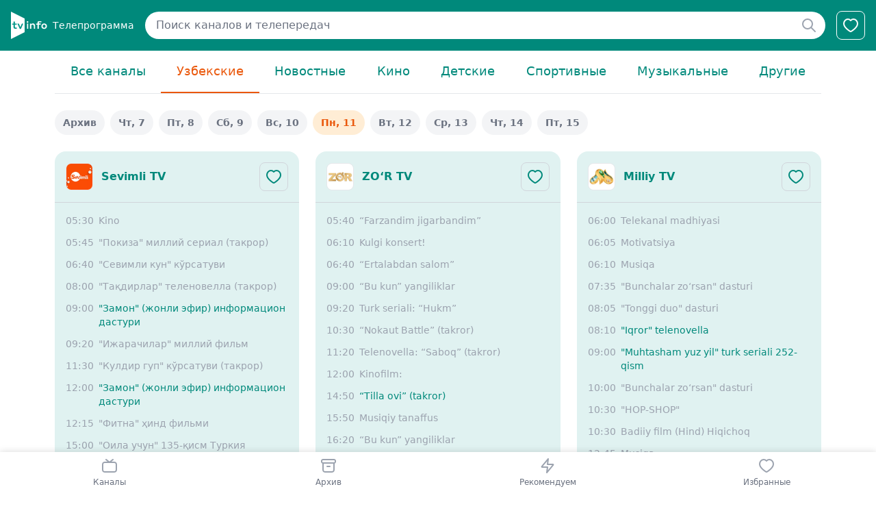

--- FILE ---
content_type: text/html; charset=utf-8
request_url: https://tvinfo.uz/uzbek?date=2024-03-11
body_size: 51105
content:
<!doctype html>
<html lang="ru">
<head>
    <meta charset="utf-8">
    <meta name="viewport" content="width=device-width, initial-scale=1, shrink-to-fit=no">

    <!-- CSRF Token -->
    <meta name="csrf-token" content="dNmTCHVO7jHvSurksAm1kCcalZEokxj5wcDdkN57">

    <title>Полная программа передач из категории Узбекские на 11 March 2024. Ташкент, Узбекистан — TvInfo.uz</title>

    <!-- Styles -->
    <link href="https://tvinfo.uz/assets/common/css/app.css" rel="stylesheet">
        <link rel="stylesheet" href="https://tvinfo.uz/assets/front/css/app.css">
    <link rel="stylesheet" href="https://tvinfo.uz/assets/front/css/tailwind.css">

    <link rel="apple-touch-icon" sizes="180x180" href="/apple-touch-icon.png">
    <link rel="icon" type="image/png" sizes="32x32" href="/favicon-32x32.png">
    <link rel="icon" type="image/png" sizes="16x16" href="/favicon-16x16.png">
    <link rel="manifest" href="/site.webmanifest">
    <link rel="mask-icon" href="/safari-pinned-tab.svg" color="#5bbad5">
    <meta name="msapplication-TileColor" content="#da532c">
    <meta name="theme-color" content="#ffffff">

    <meta name="description" content="Программа передач из категории Узбекские на 11 March 2024. TvInfo.uz  — Программа передач всех популярных телеканалов в Узбекистане. Фильмы, сериалы, спорт, новости, музыка, мультфильмы и другие передачи." />
    <meta name="keywords" content="Программа Ташкент, программа Узбекистана, программа Узбекистан, телепрограмма, тв программа, программа передач, расписание передач, телепрограмма на сегодня, телепрограмма на неделю, телепрограмма на сейчас, телепрограмма на выходные, телеканал, вся телепрограмма, самарканд, бухара, наманган, джиззак, термез, tv dasturlar haftalik, tv dasturlar kunlik, tv dasturlar bugun " />

    <meta property="og:image" content="https://tvinfo.uz/og_cover.png">
    <meta property="og:locale" content="ru_RU" />
    <meta property="og:type" content="website" />
    <meta property="og:title" content="TvInfo.uz &mdash; Телепрограмма" />
    <meta property="og:description" content="Полная телепрограмма на сегодня, завтра, ближайшую неделю." />
    <meta property="og:url" content="https://tvinfo.uz/" />
    <meta property="og:site_name" content="TvInfo.uz &mdash; Телепрограмма" />

    <!-- Google Tag Manager -->
    <script>(function(w,d,s,l,i){w[l]=w[l]||[];w[l].push({'gtm.start':
                new Date().getTime(),event:'gtm.js'});var f=d.getElementsByTagName(s)[0],
            j=d.createElement(s),dl=l!='dataLayer'?'&l='+l:'';j.async=true;j.src=
            'https://www.googletagmanager.com/gtm.js?id='+i+dl;f.parentNode.insertBefore(j,f);
        })(window,document,'script','dataLayer','GTM-PB6RMCC');</script>
    <!-- End Google Tag Manager -->

    <script data-ad-client="ca-pub-5765317664960653" async src="https://pagead2.googlesyndication.com/pagead/js/adsbygoogle.js"></script>

    <!-- Yandex.Metrika counter --> <script type="text/javascript" > (function(m,e,t,r,i,k,a){m[i]=m[i]||function(){(m[i].a=m[i].a||[]).push(arguments)}; m[i].l=1*new Date(); for (var j = 0; j < document.scripts.length; j++) {if (document.scripts[j].src === r) { return; }} k=e.createElement(t),a=e.getElementsByTagName(t)[0],k.async=1,k.src=r,a.parentNode.insertBefore(k,a)}) (window, document, "script", "https://mc.yandex.ru/metrika/tag.js", "ym"); ym(62068318, "init", { clickmap:true, trackLinks:true, accurateTrackBounce:true, webvisor:true, trackHash:true, ecommerce:"dataLayer" }); </script> <noscript><div><img src="https://mc.yandex.ru/watch/62068318" style="position:absolute; left:-9999px;" alt="" /></div></noscript> <!-- /Yandex.Metrika counter -->

    <script>window.yaContextCb = window.yaContextCb || []</script>
    <script src="https://yandex.ru/ads/system/context.js" async></script>

</head>
<body class="bg-teal-product-light lg:bg-white pb-24">

    <!-- Google Tag Manager (noscript) -->
    <noscript><iframe src="https://www.googletagmanager.com/ns.html?id=GTM-PB6RMCC"
                      height="0" width="0" style="display:none;visibility:hidden"></iframe></noscript>
    <!-- End Google Tag Manager (noscript) -->
    
    <div class="flex justify-center p-2 lg:hidden">
        <!-- Revive Adserver Asynchronous JS Tag - Generated with Revive Adserver v5.5.2 -->
        <ins data-revive-zoneid="14" data-revive-id="744263bbd0334a1d2530aad37d43d173"></ins>
        <script async src="//p.goodgroup.uz/www/delivery/asyncjs.php"></script>
    </div>

    <div id="app">
        
            <div class="header p-4 flex items-center bg-[#00897B] space-x-4">

        <a class="flex items-center space-x-2" href="https://tvinfo.uz" aria-label="Главная">
            <svg width="53" height="40" viewBox="0 0 53 40" fill="none" xmlns="http://www.w3.org/2000/svg">
                <path d="M0 0L20 10V30L0 40V0Z" fill="white"/>
                <path d="M8.5 25H6.375C4.625 25 3.75 24.125 3.75 22.5V19H1.625V17.375H3.75V14.375H5.625V17.375H8.375V19H5.625V21.875C5.625 22.875 6 23.25 7 23.25H8.5V25Z" fill="#009688"/>
                <path d="M14.625 25.125H12.875L9.375 17.375H11.5L13.75 22.625L16 17.375H18L14.625 25.125Z" fill="#009688"/>
                <path d="M23.25 14H25.25V16.25H23.25V14ZM23.375 17.375H25.25V25H23.375V17.375Z" fill="white"/>
                <path d="M29.625 25H27.75V17.375H29.625V18.625C29.875 18.125 30.75 17.125 32.125 17.125C34 17.125 35.25 18.5 35.25 20.5V25H33.375V21C33.375 19.75 32.625 19 31.5 19C30.375 19 29.625 19.75 29.625 21V25Z" fill="white"/>
                <path d="M40.625 19V25H38.75V19H36.625V17.375H38.75V16.25C38.75 14.75 39.5 13.875 41.25 13.875H44.5V15.375H41.875C41 15.375 40.625 15.75 40.625 16.5V17.25H43.375V18.875H40.625V19Z" fill="white"/>
                <path d="M52.625 21.25C52.625 23.5 50.875 25.25 48.5 25.25C46.125 25.25 44.375 23.625 44.375 21.25C44.375 19 46.125 17.25 48.5 17.25C50.875 17.25 52.625 18.875 52.625 21.25ZM50.625 21.25C50.625 20 49.75 19 48.5 19C47.25 19 46.375 20 46.375 21.25C46.375 22.5 47.25 23.5 48.5 23.5C49.875 23.5 50.625 22.5 50.625 21.25Z" fill="white"/>
            </svg>
            <span class="text-white text-sm hidden lg:inline">Телепрограмма</span>
        </a>

        <div class="grow">
            <form method="GET" action="https://tvinfo.uz/search" class="relative">
                <input type="text" class="pl-4 pr-10 py-2 bg-white border-0 focus:outline-nonex block w-full rounded-full focus:ring-0" name="query" value="" placeholder="Поиск каналов и телепередач">
                <div class="absolute inset-y-0 right-0 flex items-center">
                    <button class="h-full py-0 px-3 border-transparent bg-transparent text-gray-500" type="submit" aria-label="Найти">
                        <svg width="24" height="24" viewBox="0 0 24 24" fill="none" xmlns="http://www.w3.org/2000/svg">
                            <path d="M21 21L15.0001 15M17 10C17 13.866 13.866 17 10 17C6.13401 17 3 13.866 3 10C3 6.13401 6.13401 3 10 3C13.866 3 17 6.13401 17 10Z" stroke="#9CA3AF" stroke-width="2" stroke-linecap="round" stroke-linejoin="round"/>
                        </svg>
                    </button>
                </div>
            </form>
        </div>

        <div class="flex space-x-2">

            <a class="text-white border border-white rounded-lg p-2" href="https://tvinfo.uz/favourites" title="Избранные">
                <svg width="24" height="24" viewBox="0 0 24 24" fill="none" xmlns="http://www.w3.org/2000/svg">
                    <path d="M16.1111 3C19.6333 3 22 6.3525 22 9.48C22 15.8138 12.1778 21 12 21C11.8222 21 2 15.8138 2 9.48C2 6.3525 4.36667 3 7.88889 3C9.91111 3 11.2333 4.02375 12 4.92375C12.7667 4.02375 14.0889 3 16.1111 3Z" stroke="white" stroke-width="2" stroke-linecap="round" stroke-linejoin="round"/>
                </svg>
            </a>

            
        </div>

    </div>


        <div class="max-w-6xl mx-auto lg:px-4">
                
    <div class="hidden lg:block">

    <ul class="flex flex-nowrap border-b text-lg font-medium text-center">
    <li class="grow">
        <a href="https://tvinfo.uz?date=2024-03-11"
           class="block py-4 px-2 whitespace-nowrap border-b-[2px] border-transparent text-[#00897B] ">
            Все каналы        </a>
    </li>
            <li class="grow">
            <a href="https://tvinfo.uz/uzbek?date=2024-03-11"
               class="block py-4 px-2 whitespace-nowrap border-b-[2px] border-transparent text-[#00897B]  border-[#EA580C] !text-[#EA580C]">
                Узбекские
            </a>
        </li>
            <li class="grow">
            <a href="https://tvinfo.uz/news?date=2024-03-11"
               class="block py-4 px-2 whitespace-nowrap border-b-[2px] border-transparent text-[#00897B] ">
                Новостные
            </a>
        </li>
            <li class="grow">
            <a href="https://tvinfo.uz/movie?date=2024-03-11"
               class="block py-4 px-2 whitespace-nowrap border-b-[2px] border-transparent text-[#00897B] ">
                Кино
            </a>
        </li>
            <li class="grow">
            <a href="https://tvinfo.uz/kids?date=2024-03-11"
               class="block py-4 px-2 whitespace-nowrap border-b-[2px] border-transparent text-[#00897B] ">
                Детские
            </a>
        </li>
            <li class="grow">
            <a href="https://tvinfo.uz/sport?date=2024-03-11"
               class="block py-4 px-2 whitespace-nowrap border-b-[2px] border-transparent text-[#00897B] ">
                Спортивные
            </a>
        </li>
            <li class="grow">
            <a href="https://tvinfo.uz/music?date=2024-03-11"
               class="block py-4 px-2 whitespace-nowrap border-b-[2px] border-transparent text-[#00897B] ">
                Музыкальные
            </a>
        </li>
            <li class="grow">
            <a href="https://tvinfo.uz/others?date=2024-03-11"
               class="block py-4 px-2 whitespace-nowrap border-b-[2px] border-transparent text-[#00897B] ">
                Другие
            </a>
        </li>
    </ul>
    <ul class="flex py-6 capitalize space-x-2">
        <li class="">
            <a href="https://tvinfo.uz/archive?slug=uzbek"
               class="px-3 py-2 rounded-full bg-gray-100 text-gray-500 font-semibold block text-sm ">
                Архив
            </a>
        </li>
                                                        <li class="">
                    <a href="https://tvinfo.uz/uzbek?date=2024-03-07"
                       class="text-secondary px-3 py-2 rounded-full bg-gray-100 text-gray-500 font-semibold block text-sm">
                                                    чт, 7
                                            </a>
                </li>
                                                            <li class="">
                    <a href="https://tvinfo.uz/uzbek?date=2024-03-08"
                       class="text-secondary px-3 py-2 rounded-full bg-gray-100 text-gray-500 font-semibold block text-sm">
                                                    пт, 8
                                            </a>
                </li>
                                                            <li class="">
                    <a href="https://tvinfo.uz/uzbek?date=2024-03-09"
                       class="text-secondary px-3 py-2 rounded-full bg-gray-100 text-gray-500 font-semibold block text-sm">
                                                    сб, 9
                                            </a>
                </li>
                                                            <li class="">
                    <a href="https://tvinfo.uz/uzbek?date=2024-03-10"
                       class="text-secondary px-3 py-2 rounded-full bg-gray-100 text-gray-500 font-semibold block text-sm">
                                                    вс, 10
                                            </a>
                </li>
                                                            <li class="">
                    <a href="https://tvinfo.uz/uzbek?date=2024-03-11"
                       class="!bg-[#FFEDD5] !text-[#EA580C] px-3 py-2 rounded-full bg-gray-100 text-gray-500 font-semibold block text-sm">
                                                    пн, 11
                                            </a>
                </li>
                                                            <li class="">
                    <a href="https://tvinfo.uz/uzbek?date=2024-03-12"
                       class="text-secondary px-3 py-2 rounded-full bg-gray-100 text-gray-500 font-semibold block text-sm">
                                                    вт, 12
                                            </a>
                </li>
                                                            <li class="">
                    <a href="https://tvinfo.uz/uzbek?date=2024-03-13"
                       class="text-secondary px-3 py-2 rounded-full bg-gray-100 text-gray-500 font-semibold block text-sm">
                                                    ср, 13
                                            </a>
                </li>
                                                            <li class="">
                    <a href="https://tvinfo.uz/uzbek?date=2024-03-14"
                       class="text-secondary px-3 py-2 rounded-full bg-gray-100 text-gray-500 font-semibold block text-sm">
                                                    чт, 14
                                            </a>
                </li>
                                                            <li class="">
                    <a href="https://tvinfo.uz/uzbek?date=2024-03-15"
                       class="text-secondary px-3 py-2 rounded-full bg-gray-100 text-gray-500 font-semibold block text-sm">
                                                    пт, 15
                                            </a>
                </li>
                        </ul>

</div>

<div class="fixed inset-x-0 bottom-[68px] lg:hidden">

    <div class="flex shadow rounded-full items-center overflow-hidden divide-x divide-white/20 whitespace-nowrap max-w-xs mx-auto bg-orange-product
        text-white">
        <div class="w-full">
            <div x-data="{id: 1}">
                <button @click="$dispatch('open-dropdown',{id})"
                        class="py-2 px-4 flex items-center justify-center space-x-1 w-full block">
                    <span>Узбекские</span>
                    <svg width="24" height="24" viewBox="0 0 24 24" fill="none" xmlns="http://www.w3.org/2000/svg">
                        <path d="M6 9L12 15L18 9" stroke="white" stroke-width="2" stroke-linecap="round"
                              stroke-linejoin="round"/>
                    </svg>
                </button>
            </div>
        </div>
        <div class="w-full">
                        <div x-data="{id: 2}">
                <button @click="$dispatch('open-dropdown',{id})"
                        class="py-2 px-4 flex items-center justify-center space-x-1 w-full block">
                    <span>
                                                    пн, 11
                                            </span>
                    <svg width="24" height="24" viewBox="0 0 24 24" fill="none" xmlns="http://www.w3.org/2000/svg">
                        <path d="M6 9L12 15L18 9" stroke="white" stroke-width="2" stroke-linecap="round"
                              stroke-linejoin="round"/>
                    </svg>
                </button>
            </div>
        </div>
    </div>
</div>

<div
    x-data="{ open: false }"
    x-show="open"
    @open-dropdown.window="if ($event.detail.id == 1) open = true"
    @keydown.window.escape="open = false"
    @click.away="open = false"
    class="fixed inset-0 flex z-40"
    class=""
    style="display: none;"
>
    <div x-show="open"
         x-transition:enter="transition-opacity ease-linear duration-300"
         x-transition:enter-start="opacity-0"
         x-transition:enter-end="opacity-100"
         x-transition:leave="transition-opacity ease-linear duration-300"
         x-transition:leave-start="opacity-100"
         x-transition:leave-end="opacity-0"
         class="fixed inset-0 bg-black bg-opacity-25"
         @click="open = false" style="display: none;"
    >
    </div>

    <div
        x-show="open"
        x-transition.origin.bottom.center
        class="bg-white rounded-tl-2xl rounded-tr-2xl inset-x-0 fixed shadow bottom-0"
        style="display: none;"
    >
        <div class="flex items-center space-x-4 border-b border-gray-100 pl-4">
            <h3 class="font-semibold grow text-sm">Выбрать категорию</h3>
            <button type="button" @click="open = false" class="p-3 border-0">
                <svg width="24" height="24" viewBox="0 0 24 24" fill="none" xmlns="http://www.w3.org/2000/svg">
                    <path d="M18 6L6 18M6 6L18 18" stroke="#D1D5DB" stroke-width="2" stroke-linecap="round" stroke-linejoin="round"/>
                </svg>
            </button>
        </div>

        <ul class="text-sm">
            <li class="">
                <a href="https://tvinfo.uz?date=2024-03-11"
                   class="flex px-4 py-3 ">
                    Все каналы                </a>
            </li>
                            <li class="">
                    <a href="https://tvinfo.uz/uzbek?date=2024-03-11"
                       class="flex px-4 py-3 !text-orange-product font-semibold bg-gray-100">
                        Узбекские
                    </a>
                </li>
                            <li class="">
                    <a href="https://tvinfo.uz/news?date=2024-03-11"
                       class="flex px-4 py-3 ">
                        Новостные
                    </a>
                </li>
                            <li class="">
                    <a href="https://tvinfo.uz/movie?date=2024-03-11"
                       class="flex px-4 py-3 ">
                        Кино
                    </a>
                </li>
                            <li class="">
                    <a href="https://tvinfo.uz/kids?date=2024-03-11"
                       class="flex px-4 py-3 ">
                        Детские
                    </a>
                </li>
                            <li class="">
                    <a href="https://tvinfo.uz/sport?date=2024-03-11"
                       class="flex px-4 py-3 ">
                        Спортивные
                    </a>
                </li>
                            <li class="">
                    <a href="https://tvinfo.uz/music?date=2024-03-11"
                       class="flex px-4 py-3 ">
                        Музыкальные
                    </a>
                </li>
                            <li class="">
                    <a href="https://tvinfo.uz/others?date=2024-03-11"
                       class="flex px-4 py-3 ">
                        Другие
                    </a>
                </li>
                    </ul>

        

    </div>
</div>
<div
        x-data="{ open: false }"
        x-show="open"
        @open-dropdown.window="if ($event.detail.id == 2) open = true"
        @keydown.window.escape="open = false"
        @click.away="open = false"
        class="fixed inset-0 flex z-40"
        class=""
        style="display: none;"
    >
        <div x-show="open"
             x-transition:enter="transition-opacity ease-linear duration-300"
             x-transition:enter-start="opacity-0"
             x-transition:enter-end="opacity-100"
             x-transition:leave="transition-opacity ease-linear duration-300"
             x-transition:leave-start="opacity-100"
             x-transition:leave-end="opacity-0"
             class="fixed inset-0 bg-black bg-opacity-25"
             @click="open = false" style="display: none;"
        >
        </div>

        <div
            x-show="open"
            x-transition.origin.bottom.center
            class="bg-white rounded-tl-2xl rounded-tr-2xl inset-x-0 fixed shadow bottom-0"
            style="display: none;"
        >

            <div class="flex items-center space-x-4 border-b border-gray-100 pl-4">
                <h3 class="font-semibold grow text-sm">Выбрать период</h3>
                <button type="button" @click="open = false" class="p-3 border-0">
                    <svg width="24" height="24" viewBox="0 0 24 24" fill="none" xmlns="http://www.w3.org/2000/svg">
                        <path d="M18 6L6 18M6 6L18 18" stroke="#D1D5DB" stroke-width="2" stroke-linecap="round" stroke-linejoin="round"/>
                    </svg>
                </button>
            </div>

            <ul class="text-sm">
                                                                                                <li>
                            <a href="https://tvinfo.uz/uzbek?date=2024-03-09"
                               class="text-gray-500 flex px-4 py-3">
                                                                    сб, 9
                                                            </a>
                        </li>
                                                                                                    <li>
                            <a href="https://tvinfo.uz/uzbek?date=2024-03-10"
                               class="text-gray-500 flex px-4 py-3">
                                                                    вс, 10
                                                            </a>
                        </li>
                                                                                                    <li>
                            <a href="https://tvinfo.uz/uzbek?date=2024-03-11"
                               class="!text-orange-product font-semibold bg-gray-100 flex px-4 py-3">
                                                                    пн, 11
                                                            </a>
                        </li>
                                                                                                    <li>
                            <a href="https://tvinfo.uz/uzbek?date=2024-03-12"
                               class="text-gray-500 flex px-4 py-3">
                                                                    вт, 12
                                                            </a>
                        </li>
                                                                                                    <li>
                            <a href="https://tvinfo.uz/uzbek?date=2024-03-13"
                               class="text-gray-500 flex px-4 py-3">
                                                                    ср, 13
                                                            </a>
                        </li>
                                                                                                    <li>
                            <a href="https://tvinfo.uz/uzbek?date=2024-03-14"
                               class="text-gray-500 flex px-4 py-3">
                                                                    чт, 14
                                                            </a>
                        </li>
                                                </ul>
        </div>
    </div>

<script src="https://unpkg.com/alpinejs" defer></script>

    <div class="lg:grid lg:grid-cols-3 lg:gap-6 space-y-2 lg:space-y-0">
                    
                
                <div class="lg:rounded-2xl bg-white lg:bg-teal-product-light">
    <div class="p-4 border-b border-gray-200 lg:border-gray-300 flex space-x-3 items-center">
        <img src="https://tvinfo.uz//uploads/1597250441.webp" alt="" class="rounded-lg border h-10 w-10">

        <h3 class="grow leading-tight">
            <a href="https://tvinfo.uz/sevimli-tv?date=2024-03-11"
               class="text-[#00897B] font-semibold">
                Sevimli TV
            </a>
        </h3>

        <div class="flex space-x-1">
            <a href="https://tvinfo.uz/favourites/49" class="favourite-toggle p-2 border border-gray-300 rounded-lg" data-channel-id="49" aria-label="Добавить в избранное">
            <svg width="24" height="24" viewBox="0 0 24 24" fill="none" xmlns="http://www.w3.org/2000/svg">
            <path d="M16.1111 3C19.6333 3 22 6.3525 22 9.48C22 15.8138 12.1778 21 12 21C11.8222 21 2 15.8138 2 9.48C2 6.3525 4.36667 3 7.88889 3C9.91111 3 11.2333 4.02375 12 4.92375C12.7667 4.02375 14.0889 3 16.1111 3Z" stroke="#00897B" stroke-width="2" stroke-linecap="round" stroke-linejoin="round"/>
        </svg>
    </a>

                    </div>

    </div>
    <div class="space-y-2 lg:space-y-3 p-4 pb-8">
                    <div class="flex text-sm
                                                                                text-gray-400
                                                                                ">
                <div class="w-12 shrink-0">
                    05:30
                </div>
                <div class="">
                                            Kino
                                    </div>
            </div>
                    <div class="flex text-sm
                                                                                text-gray-400
                                                                                ">
                <div class="w-12 shrink-0">
                    05:45
                </div>
                <div class="">
                                            &quot;Покиза&quot; миллий сериал (такрор)
                                    </div>
            </div>
                    <div class="flex text-sm
                                                                                text-gray-400
                                                                                ">
                <div class="w-12 shrink-0">
                    06:40
                </div>
                <div class="">
                                            &quot;Севимли кун&quot; кўрсатуви
                                    </div>
            </div>
                    <div class="flex text-sm
                                                                                text-gray-400
                                                                                ">
                <div class="w-12 shrink-0">
                    08:00
                </div>
                <div class="">
                                            &quot;Тақдирлар&quot; теленовелла (такрор)
                                    </div>
            </div>
                    <div class="flex text-sm
                                                                                text-gray-400
                                                                                ">
                <div class="w-12 shrink-0">
                    09:00
                </div>
                <div class="">
                                            <a class="text-[#00897B]" href="https://tvinfo.uz/posts/tvshow-zamon">
                            &quot;Замон&quot; (жонли эфир) информацион дастури
                        </a>
                                    </div>
            </div>
                    <div class="flex text-sm
                                                                                text-gray-400
                                                                                ">
                <div class="w-12 shrink-0">
                    09:20
                </div>
                <div class="">
                                            &quot;Ижарачилар&quot; миллий фильм
                                    </div>
            </div>
                    <div class="flex text-sm
                                                                                text-gray-400
                                                                                ">
                <div class="w-12 shrink-0">
                    11:30
                </div>
                <div class="">
                                            &quot;Кулдир гуп&quot; кўрсатуви (такрор)
                                    </div>
            </div>
                    <div class="flex text-sm
                                                                                text-gray-400
                                                                                ">
                <div class="w-12 shrink-0">
                    12:00
                </div>
                <div class="">
                                            <a class="text-[#00897B]" href="https://tvinfo.uz/posts/tvshow-zamon">
                            &quot;Замон&quot; (жонли эфир) информацион дастури
                        </a>
                                    </div>
            </div>
                    <div class="flex text-sm
                                                                                text-gray-400
                                                                                ">
                <div class="w-12 shrink-0">
                    12:15
                </div>
                <div class="">
                                            &quot;Фитна&quot; ҳинд фильми
                                    </div>
            </div>
                    <div class="flex text-sm
                                                                                text-gray-400
                                                                                ">
                <div class="w-12 shrink-0">
                    15:00
                </div>
                <div class="">
                                            &quot;Оила учун&quot; 135-қисм Туркия сериали
                                    </div>
            </div>
                    <div class="flex text-sm
                                                                                text-gray-400
                                                                                ">
                <div class="w-12 shrink-0">
                    16:00
                </div>
                <div class="">
                                            <a class="text-[#00897B]" href="https://tvinfo.uz/posts/tvshow-zamon">
                            &quot;Замон&quot; (жонли эфир) информацион дастури
                        </a>
                                    </div>
            </div>
                    <div class="flex text-sm
                                                                                text-gray-400
                                                                                ">
                <div class="w-12 shrink-0">
                    16:15
                </div>
                <div class="">
                                            &quot;Орамиздаги одамлар&quot; кўрсатуви
                                    </div>
            </div>
                    <div class="flex text-sm
                                                                                text-gray-400
                                                                                ">
                <div class="w-12 shrink-0">
                    16:45
                </div>
                <div class="">
                                            &quot;Қора қути&quot; миллий сериал 30-қисм
                                    </div>
            </div>
                    <div class="flex text-sm
                                                                                text-gray-400
                                                                                ">
                <div class="w-12 shrink-0">
                    17:30
                </div>
                <div class="">
                                            &quot;Олов пазанда&quot; кўрсатуви
                                    </div>
            </div>
                    <div class="flex text-sm
                                                                                text-gray-400
                                                                                ">
                <div class="w-12 shrink-0">
                    18:00
                </div>
                <div class="">
                                            &quot;Покиза&quot; миллий сериал  46-қисм
                                    </div>
            </div>
                    <div class="flex text-sm
                                                                                text-gray-400
                                                                                ">
                <div class="w-12 shrink-0">
                    19:00
                </div>
                <div class="">
                                            &quot;Севги изтироби&quot; миллий сериал 21-қисм
                                    </div>
            </div>
                    <div class="flex text-sm
                                                                                text-gray-400
                                                                                ">
                <div class="w-12 shrink-0">
                    20:00
                </div>
                <div class="">
                                            &quot;Тақдирлар&quot; теленовелла
                                    </div>
            </div>
                    <div class="flex text-sm
                                                                                text-gray-400
                                                                                ">
                <div class="w-12 shrink-0">
                    21:00
                </div>
                <div class="">
                                            &quot;Янги замон&quot;  информацион дастури
                                    </div>
            </div>
                    <div class="flex text-sm
                                                                                text-gray-400
                                                                                ">
                <div class="w-12 shrink-0">
                    21:20
                </div>
                <div class="">
                                            &quot;Гуноҳлар сояси&quot; миллий сериал 57-қисм
                                    </div>
            </div>
                    <div class="flex text-sm
                                                                                text-gray-400
                                                                                ">
                <div class="w-12 shrink-0">
                    22:20
                </div>
                <div class="">
                                            &quot;Ёлғизгинам&quot; миллий фильм
                                    </div>
            </div>
                    <div class="flex text-sm
                                                                                text-gray-400
                                                                                ">
                <div class="w-12 shrink-0">
                    23:45
                </div>
                <div class="">
                                            &quot;Уммон қаърида&quot; АҚШ фильми (премьера)
                                    </div>
            </div>
                    <div class="flex text-sm
                                                                                text-gray-400
                                                                                ">
                <div class="w-12 shrink-0">
                    01:15
                </div>
                <div class="">
                                            &quot;Шериклар&quot; АҚШ фильми
                                    </div>
            </div>
                    <div class="flex text-sm
                                                                                text-gray-400
                                                                                ">
                <div class="w-12 shrink-0">
                    03:00
                </div>
                <div class="">
                                            Kino
                                    </div>
            </div>
            </div>
</div>

                                                
                
                <div class="lg:rounded-2xl bg-white lg:bg-teal-product-light">
    <div class="p-4 border-b border-gray-200 lg:border-gray-300 flex space-x-3 items-center">
        <img src="https://tvinfo.uz//uploads/1587415159.webp" alt="" class="rounded-lg border h-10 w-10">

        <h3 class="grow leading-tight">
            <a href="https://tvinfo.uz/zor-tv?date=2024-03-11"
               class="text-[#00897B] font-semibold">
                ZO‘R TV
            </a>
        </h3>

        <div class="flex space-x-1">
            <a href="https://tvinfo.uz/favourites/8" class="favourite-toggle p-2 border border-gray-300 rounded-lg" data-channel-id="8" aria-label="Добавить в избранное">
            <svg width="24" height="24" viewBox="0 0 24 24" fill="none" xmlns="http://www.w3.org/2000/svg">
            <path d="M16.1111 3C19.6333 3 22 6.3525 22 9.48C22 15.8138 12.1778 21 12 21C11.8222 21 2 15.8138 2 9.48C2 6.3525 4.36667 3 7.88889 3C9.91111 3 11.2333 4.02375 12 4.92375C12.7667 4.02375 14.0889 3 16.1111 3Z" stroke="#00897B" stroke-width="2" stroke-linecap="round" stroke-linejoin="round"/>
        </svg>
    </a>

                    </div>

    </div>
    <div class="space-y-2 lg:space-y-3 p-4 pb-8">
                    <div class="flex text-sm
                                                                                text-gray-400
                                                                                ">
                <div class="w-12 shrink-0">
                    05:40
                </div>
                <div class="">
                                            “Farzandim jigarbandim”
                                    </div>
            </div>
                    <div class="flex text-sm
                                                                                text-gray-400
                                                                                ">
                <div class="w-12 shrink-0">
                    06:10
                </div>
                <div class="">
                                            Kulgi konsert!
                                    </div>
            </div>
                    <div class="flex text-sm
                                                                                text-gray-400
                                                                                ">
                <div class="w-12 shrink-0">
                    06:40
                </div>
                <div class="">
                                            “Ertalabdan salom”
                                    </div>
            </div>
                    <div class="flex text-sm
                                                                                text-gray-400
                                                                                ">
                <div class="w-12 shrink-0">
                    09:00
                </div>
                <div class="">
                                            “Bu kun” yangiliklar
                                    </div>
            </div>
                    <div class="flex text-sm
                                                                                text-gray-400
                                                                                ">
                <div class="w-12 shrink-0">
                    09:20
                </div>
                <div class="">
                                            Turk seriali: “Hukm”
                                    </div>
            </div>
                    <div class="flex text-sm
                                                                                text-gray-400
                                                                                ">
                <div class="w-12 shrink-0">
                    10:30
                </div>
                <div class="">
                                            “Nokaut Battle” (takror)
                                    </div>
            </div>
                    <div class="flex text-sm
                                                                                text-gray-400
                                                                                ">
                <div class="w-12 shrink-0">
                    11:20
                </div>
                <div class="">
                                            Telenovella: “Saboq” (takror)
                                    </div>
            </div>
                    <div class="flex text-sm
                                                                                text-gray-400
                                                                                ">
                <div class="w-12 shrink-0">
                    12:00
                </div>
                <div class="">
                                            Kinofilm:
                                    </div>
            </div>
                    <div class="flex text-sm
                                                                                text-gray-400
                                                                                ">
                <div class="w-12 shrink-0">
                    14:50
                </div>
                <div class="">
                                            <a class="text-[#00897B]" href="https://tvinfo.uz/posts/tilla-ovi">
                            “Tilla ovi” (takror)
                        </a>
                                    </div>
            </div>
                    <div class="flex text-sm
                                                                                text-gray-400
                                                                                ">
                <div class="w-12 shrink-0">
                    15:50
                </div>
                <div class="">
                                            Musiqiy tanaffus
                                    </div>
            </div>
                    <div class="flex text-sm
                                                                                text-gray-400
                                                                                ">
                <div class="w-12 shrink-0">
                    16:20
                </div>
                <div class="">
                                            “Bu kun” yangiliklar
                                    </div>
            </div>
                    <div class="flex text-sm
                                                                                text-gray-400
                                                                                ">
                <div class="w-12 shrink-0">
                    16:30
                </div>
                <div class="">
                                            Milliy serial: “Hayot ayt”
                                    </div>
            </div>
                    <div class="flex text-sm
                                                                                text-gray-400
                                                                                ">
                <div class="w-12 shrink-0">
                    17:30
                </div>
                <div class="">
                                            Serial: “Mendirman Jaloliddin”
                                    </div>
            </div>
                    <div class="flex text-sm
                                                                                text-gray-400
                                                                                ">
                <div class="w-12 shrink-0">
                    19:00
                </div>
                <div class="">
                                            Telenovella: “Saboq”
                                    </div>
            </div>
                    <div class="flex text-sm
                                                                                text-gray-400
                                                                                ">
                <div class="w-12 shrink-0">
                    19:45
                </div>
                <div class="">
                                            “Bu kun” yangiliklar
                                    </div>
            </div>
                    <div class="flex text-sm
                                                                                text-gray-400
                                                                                ">
                <div class="w-12 shrink-0">
                    20:05
                </div>
                <div class="">
                                            <a class="text-[#00897B]" href="https://tvinfo.uz/posts/qora_beva_milliy_serial">
                            Milliy serial: “Qora beva”
                        </a>
                                    </div>
            </div>
                    <div class="flex text-sm
                                                                                text-gray-400
                                                                                ">
                <div class="w-12 shrink-0">
                    20:55
                </div>
                <div class="">
                                            O‘zbek kino:
                                    </div>
            </div>
                    <div class="flex text-sm
                                                                                text-gray-400
                                                                                ">
                <div class="w-12 shrink-0">
                    22:30
                </div>
                <div class="">
                                            “Uxlamaysizmi?”
                                    </div>
            </div>
                    <div class="flex text-sm
                                                                                text-gray-400
                                                                                ">
                <div class="w-12 shrink-0">
                    00:00
                </div>
                <div class="">
                                            Kino: “Opengeymer”
                                    </div>
            </div>
                    <div class="flex text-sm
                                                                                text-gray-400
                                                                                ">
                <div class="w-12 shrink-0">
                    02:50
                </div>
                <div class="">
                                            Kino: “Buyuk devor”
                                    </div>
            </div>
                    <div class="flex text-sm
                                                                                text-gray-400
                                                                                ">
                <div class="w-12 shrink-0">
                    04:15
                </div>
                <div class="">
                                            “Ramazon suhbatlari”
                                    </div>
            </div>
            </div>
</div>

                                                
                
                <div class="lg:rounded-2xl bg-white lg:bg-teal-product-light">
    <div class="p-4 border-b border-gray-200 lg:border-gray-300 flex space-x-3 items-center">
        <img src="https://tvinfo.uz//uploads/1587410756.webp" alt="" class="rounded-lg border h-10 w-10">

        <h3 class="grow leading-tight">
            <a href="https://tvinfo.uz/milliy-tv?date=2024-03-11"
               class="text-[#00897B] font-semibold">
                Milliy TV
            </a>
        </h3>

        <div class="flex space-x-1">
            <a href="https://tvinfo.uz/favourites/7" class="favourite-toggle p-2 border border-gray-300 rounded-lg" data-channel-id="7" aria-label="Добавить в избранное">
            <svg width="24" height="24" viewBox="0 0 24 24" fill="none" xmlns="http://www.w3.org/2000/svg">
            <path d="M16.1111 3C19.6333 3 22 6.3525 22 9.48C22 15.8138 12.1778 21 12 21C11.8222 21 2 15.8138 2 9.48C2 6.3525 4.36667 3 7.88889 3C9.91111 3 11.2333 4.02375 12 4.92375C12.7667 4.02375 14.0889 3 16.1111 3Z" stroke="#00897B" stroke-width="2" stroke-linecap="round" stroke-linejoin="round"/>
        </svg>
    </a>

                    </div>

    </div>
    <div class="space-y-2 lg:space-y-3 p-4 pb-8">
                    <div class="flex text-sm
                                                                                text-gray-400
                                                                                ">
                <div class="w-12 shrink-0">
                    06:00
                </div>
                <div class="">
                                            Telekanal madhiyasi
                                    </div>
            </div>
                    <div class="flex text-sm
                                                                                text-gray-400
                                                                                ">
                <div class="w-12 shrink-0">
                    06:05
                </div>
                <div class="">
                                            Motivatsiya
                                    </div>
            </div>
                    <div class="flex text-sm
                                                                                text-gray-400
                                                                                ">
                <div class="w-12 shrink-0">
                    06:10
                </div>
                <div class="">
                                            Musiqa
                                    </div>
            </div>
                    <div class="flex text-sm
                                                                                text-gray-400
                                                                                ">
                <div class="w-12 shrink-0">
                    07:35
                </div>
                <div class="">
                                            &quot;Bunchalar zo‘rsan&quot; dasturi
                                    </div>
            </div>
                    <div class="flex text-sm
                                                                                text-gray-400
                                                                                ">
                <div class="w-12 shrink-0">
                    08:05
                </div>
                <div class="">
                                            &quot;Tonggi duo&quot; dasturi
                                    </div>
            </div>
                    <div class="flex text-sm
                                                                                text-gray-400
                                                                                ">
                <div class="w-12 shrink-0">
                    08:10
                </div>
                <div class="">
                                            <a class="text-[#00897B]" href="https://tvinfo.uz/posts/iqror-telenovella">
                            &quot;Iqror&quot; telenovella
                        </a>
                                    </div>
            </div>
                    <div class="flex text-sm
                                                                                text-gray-400
                                                                                ">
                <div class="w-12 shrink-0">
                    09:00
                </div>
                <div class="">
                                            <a class="text-[#00897B]" href="https://tvinfo.uz/posts/muhtasham-yuz-yil-serial">
                            &quot;Muhtasham yuz yil&quot; turk seriali 252-qism
                        </a>
                                    </div>
            </div>
                    <div class="flex text-sm
                                                                                text-gray-400
                                                                                ">
                <div class="w-12 shrink-0">
                    10:00
                </div>
                <div class="">
                                            &quot;Bunchalar zo‘rsan&quot; dasturi
                                    </div>
            </div>
                    <div class="flex text-sm
                                                                                text-gray-400
                                                                                ">
                <div class="w-12 shrink-0">
                    10:30
                </div>
                <div class="">
                                            &quot;HOP-SHOP&quot;
                                    </div>
            </div>
                    <div class="flex text-sm
                                                                                text-gray-400
                                                                                ">
                <div class="w-12 shrink-0">
                    10:30
                </div>
                <div class="">
                                            Badiiy film (Hind) Hiqichoq
                                    </div>
            </div>
                    <div class="flex text-sm
                                                                                text-gray-400
                                                                                ">
                <div class="w-12 shrink-0">
                    12:45
                </div>
                <div class="">
                                            Musiqa
                                    </div>
            </div>
                    <div class="flex text-sm
                                                                                text-gray-400
                                                                                ">
                <div class="w-12 shrink-0">
                    13:10
                </div>
                <div class="">
                                            &quot;Ziynatim&quot; dasturi
                                    </div>
            </div>
                    <div class="flex text-sm
                                                                                text-gray-400
                                                                                ">
                <div class="w-12 shrink-0">
                    13:20
                </div>
                <div class="">
                                            &quot;O‘zbekni so‘zi qiziq&quot; dasturi
                                    </div>
            </div>
                    <div class="flex text-sm
                                                                                text-gray-400
                                                                                ">
                <div class="w-12 shrink-0">
                    13:45
                </div>
                <div class="">
                                            Badiiy film (O‘zbek) 9 oy
                                    </div>
            </div>
                    <div class="flex text-sm
                                                                                text-gray-400
                                                                                ">
                <div class="w-12 shrink-0">
                    15:30
                </div>
                <div class="">
                                            &quot;HOP-SHOP&quot;
                                    </div>
            </div>
                    <div class="flex text-sm
                                                                                text-gray-400
                                                                                ">
                <div class="w-12 shrink-0">
                    15:35
                </div>
                <div class="">
                                            Musiqa
                                    </div>
            </div>
                    <div class="flex text-sm
                                                                                text-gray-400
                                                                                ">
                <div class="w-12 shrink-0">
                    16:20
                </div>
                <div class="">
                                            &quot;O‘zbekni so‘zi qiziq&quot; dasturi
                                    </div>
            </div>
                    <div class="flex text-sm
                                                                                text-gray-400
                                                                                ">
                <div class="w-12 shrink-0">
                    16:50
                </div>
                <div class="">
                                            &quot;Duv-duv gap&quot; tok-shousi
                                    </div>
            </div>
                    <div class="flex text-sm
                                                                                text-gray-400
                                                                                ">
                <div class="w-12 shrink-0">
                    17:30
                </div>
                <div class="">
                                            &quot;Bunchalar zo‘rsan&quot; dasturi
                                    </div>
            </div>
                    <div class="flex text-sm
                                                                                text-gray-400
                                                                                ">
                <div class="w-12 shrink-0">
                    18:00
                </div>
                <div class="">
                                            &quot;Ming bir kecha&quot; milliy serial 21-qism
                                    </div>
            </div>
                    <div class="flex text-sm
                                                                                text-gray-400
                                                                                ">
                <div class="w-12 shrink-0">
                    18:35
                </div>
                <div class="">
                                            IFTORLIK VAQTI
                                    </div>
            </div>
                    <div class="flex text-sm
                                                                                text-gray-400
                                                                                ">
                <div class="w-12 shrink-0">
                    18:35
                </div>
                <div class="">
                                            &quot;Anbiyolar qissasi&quot; dasturi
                                    </div>
            </div>
                    <div class="flex text-sm
                                                                                text-gray-400
                                                                                ">
                <div class="w-12 shrink-0">
                    19:10
                </div>
                <div class="">
                                            &quot;Dushman oila&quot; milliy serial 11-qism
                                    </div>
            </div>
                    <div class="flex text-sm
                                                                                text-gray-400
                                                                                ">
                <div class="w-12 shrink-0">
                    20:00
                </div>
                <div class="">
                                            &quot;Millar&quot; informatsion-shou dasturi
                                    </div>
            </div>
                    <div class="flex text-sm
                                                                                text-gray-400
                                                                                ">
                <div class="w-12 shrink-0">
                    20:20
                </div>
                <div class="">
                                            <a class="text-[#00897B]" href="https://tvinfo.uz/posts/iqror-telenovella">
                            &quot;Iqror&quot; telenovella
                        </a>
                                    </div>
            </div>
                    <div class="flex text-sm
                                                                                text-gray-400
                                                                                ">
                <div class="w-12 shrink-0">
                    21:15
                </div>
                <div class="">
                                            &quot;Yig‘lagan qizlar&quot; milliy serial 55-qism
                                    </div>
            </div>
                    <div class="flex text-sm
                                                                                text-gray-400
                                                                                ">
                <div class="w-12 shrink-0">
                    22:10
                </div>
                <div class="">
                                            Badiiy film (O‘zbek) Parvoz
                                    </div>
            </div>
                    <div class="flex text-sm
                                                                                text-gray-400
                                                                                ">
                <div class="w-12 shrink-0">
                    23:30
                </div>
                <div class="">
                                            Badiiy film (Hind)  Saaho
                                    </div>
            </div>
                    <div class="flex text-sm
                                                                                text-gray-400
                                                                                ">
                <div class="w-12 shrink-0">
                    01:55
                </div>
                <div class="">
                                            Badiiy film (Xorij) Sevgi taktikasi
                                    </div>
            </div>
                    <div class="flex text-sm
                                                                                text-gray-400
                                                                                ">
                <div class="w-12 shrink-0">
                    04:20
                </div>
                <div class="">
                                            &quot;Nurli islom&quot; dasturi
                                    </div>
            </div>
                    <div class="flex text-sm
                                                                                text-gray-400
                                                                                ">
                <div class="w-12 shrink-0">
                    04:45
                </div>
                <div class="">
                                            &quot;Ramazon tuhfasi&quot; dasturi
                                    </div>
            </div>
            </div>
</div>

                                                                                                                                                
                
                <div class="lg:rounded-2xl bg-white lg:bg-teal-product-light">
    <div class="p-4 border-b border-gray-200 lg:border-gray-300 flex space-x-3 items-center">
        <img src="https://tvinfo.uz//uploads/1673287747.webp" alt="" class="rounded-lg border h-10 w-10">

        <h3 class="grow leading-tight">
            <a href="https://tvinfo.uz/ftvuz?date=2024-03-11"
               class="text-[#00897B] font-semibold">
                FTV telekanali
            </a>
        </h3>

        <div class="flex space-x-1">
            <a href="https://tvinfo.uz/favourites/77" class="favourite-toggle p-2 border border-gray-300 rounded-lg" data-channel-id="77" aria-label="Добавить в избранное">
            <svg width="24" height="24" viewBox="0 0 24 24" fill="none" xmlns="http://www.w3.org/2000/svg">
            <path d="M16.1111 3C19.6333 3 22 6.3525 22 9.48C22 15.8138 12.1778 21 12 21C11.8222 21 2 15.8138 2 9.48C2 6.3525 4.36667 3 7.88889 3C9.91111 3 11.2333 4.02375 12 4.92375C12.7667 4.02375 14.0889 3 16.1111 3Z" stroke="#00897B" stroke-width="2" stroke-linecap="round" stroke-linejoin="round"/>
        </svg>
    </a>

                    </div>

    </div>
    <div class="space-y-2 lg:space-y-3 p-4 pb-8">
                    <div class="flex text-sm
                                                                                text-gray-400
                                                                                ">
                <div class="w-12 shrink-0">
                    10:00
                </div>
                <div class="">
                                            Salom FTV
                                    </div>
            </div>
                    <div class="flex text-sm
                                                                                text-gray-400
                                                                                ">
                <div class="w-12 shrink-0">
                    10:40
                </div>
                <div class="">
                                            #FKOKTEYL
                                    </div>
            </div>
                    <div class="flex text-sm
                                                                                text-gray-400
                                                                                ">
                <div class="w-12 shrink-0">
                    11:00
                </div>
                <div class="">
                                            Uz Top Chart
                                    </div>
            </div>
                    <div class="flex text-sm
                                                                                text-gray-400
                                                                                ">
                <div class="w-12 shrink-0">
                    12:40
                </div>
                <div class="">
                                            #UZNONSTOP
                                    </div>
            </div>
                    <div class="flex text-sm
                                                                                text-gray-400
                                                                                ">
                <div class="w-12 shrink-0">
                    14:00
                </div>
                <div class="">
                                            Romantic Chart
                                    </div>
            </div>
                    <div class="flex text-sm
                                                                                text-gray-400
                                                                                ">
                <div class="w-12 shrink-0">
                    15:00
                </div>
                <div class="">
                                            #UZNONSTOP
                                    </div>
            </div>
                    <div class="flex text-sm
                                                                                text-gray-400
                                                                                ">
                <div class="w-12 shrink-0">
                    16:05
                </div>
                <div class="">
                                            #UZNONSTOP
                                    </div>
            </div>
                    <div class="flex text-sm
                                                                                text-gray-400
                                                                                ">
                <div class="w-12 shrink-0">
                    17:00
                </div>
                <div class="">
                                            Top Arabic Chart
                                    </div>
            </div>
                    <div class="flex text-sm
                                                                                text-gray-400
                                                                                ">
                <div class="w-12 shrink-0">
                    17:40
                </div>
                <div class="">
                                            #UZNONSTOP
                                    </div>
            </div>
                    <div class="flex text-sm
                                                                                text-gray-400
                                                                                ">
                <div class="w-12 shrink-0">
                    19:00
                </div>
                <div class="">
                                            #UZNONSTOP
                                    </div>
            </div>
                    <div class="flex text-sm
                                                                                text-gray-400
                                                                                ">
                <div class="w-12 shrink-0">
                    20:00
                </div>
                <div class="">
                                            #UZNONSTOP
                                    </div>
            </div>
                    <div class="flex text-sm
                                                                                text-gray-400
                                                                                ">
                <div class="w-12 shrink-0">
                    21:00
                </div>
                <div class="">
                                            G‘iybat bo‘lib qolmasin
                                    </div>
            </div>
                    <div class="flex text-sm
                                                                                text-gray-400
                                                                                ">
                <div class="w-12 shrink-0">
                    21:40
                </div>
                <div class="">
                                            #UZNONSTOP
                                    </div>
            </div>
                    <div class="flex text-sm
                                                                                text-gray-400
                                                                                ">
                <div class="w-12 shrink-0">
                    22:00
                </div>
                <div class="">
                                            K-POP Chart
                                    </div>
            </div>
                    <div class="flex text-sm
                                                                                text-gray-400
                                                                                ">
                <div class="w-12 shrink-0">
                    23:00
                </div>
                <div class="">
                                            #FKOKTEYL
                                    </div>
            </div>
                    <div class="flex text-sm
                                                                                text-gray-400
                                                                                ">
                <div class="w-12 shrink-0">
                    00:00
                </div>
                <div class="">
                                            #UZNONSTOP
                                    </div>
            </div>
                    <div class="flex text-sm
                                                                                text-gray-400
                                                                                ">
                <div class="w-12 shrink-0">
                    00:00
                </div>
                <div class="">
                                            #FKOKTEYL
                                    </div>
            </div>
                    <div class="flex text-sm
                                                                                text-gray-400
                                                                                ">
                <div class="w-12 shrink-0">
                    00:00
                </div>
                <div class="">
                                            #UZNONSTOP
                                    </div>
            </div>
                    <div class="flex text-sm
                                                                                text-gray-400
                                                                                ">
                <div class="w-12 shrink-0">
                    00:00
                </div>
                <div class="">
                                            #FGOLD
                                    </div>
            </div>
                    <div class="flex text-sm
                                                                                text-gray-400
                                                                                ">
                <div class="w-12 shrink-0">
                    00:00
                </div>
                <div class="">
                                            #BABYTIME
                                    </div>
            </div>
                    <div class="flex text-sm
                                                                                text-gray-400
                                                                                ">
                <div class="w-12 shrink-0">
                    00:00
                </div>
                <div class="">
                                            #UZNONSTOP
                                    </div>
            </div>
                    <div class="flex text-sm
                                                                                text-gray-400
                                                                                ">
                <div class="w-12 shrink-0">
                    00:00
                </div>
                <div class="">
                                            Fresh news
                                    </div>
            </div>
                    <div class="flex text-sm
                                                                                text-gray-400
                                                                                ">
                <div class="w-12 shrink-0">
                    00:00
                </div>
                <div class="">
                                            #UZNONSTOP
                                    </div>
            </div>
            </div>
</div>

                                                                                                
                
                <div class="lg:rounded-2xl bg-white lg:bg-teal-product-light">
    <div class="p-4 border-b border-gray-200 lg:border-gray-300 flex space-x-3 items-center">
        <img src="https://tvinfo.uz//uploads/1588249977.webp" alt="" class="rounded-lg border h-10 w-10">

        <h3 class="grow leading-tight">
            <a href="https://tvinfo.uz/kinoteatr?date=2024-03-11"
               class="text-[#00897B] font-semibold">
                Kinoteatr HD Telekanali
            </a>
        </h3>

        <div class="flex space-x-1">
            <a href="https://tvinfo.uz/favourites/60" class="favourite-toggle p-2 border border-gray-300 rounded-lg" data-channel-id="60" aria-label="Добавить в избранное">
            <svg width="24" height="24" viewBox="0 0 24 24" fill="none" xmlns="http://www.w3.org/2000/svg">
            <path d="M16.1111 3C19.6333 3 22 6.3525 22 9.48C22 15.8138 12.1778 21 12 21C11.8222 21 2 15.8138 2 9.48C2 6.3525 4.36667 3 7.88889 3C9.91111 3 11.2333 4.02375 12 4.92375C12.7667 4.02375 14.0889 3 16.1111 3Z" stroke="#00897B" stroke-width="2" stroke-linecap="round" stroke-linejoin="round"/>
        </svg>
    </a>

                    </div>

    </div>
    <div class="space-y-2 lg:space-y-3 p-4 pb-8">
                    <div class="flex text-sm
                                                                                text-gray-400
                                                                                ">
                <div class="w-12 shrink-0">
                    06:10
                </div>
                <div class="">
                                            «Бебаҳо туҳфа». Б/ф.
                                    </div>
            </div>
                    <div class="flex text-sm
                                                                                text-gray-400
                                                                                ">
                <div class="w-12 shrink-0">
                    09:00
                </div>
                <div class="">
                                            ZARGARSHOP LIVE.
                                    </div>
            </div>
                    <div class="flex text-sm
                                                                                text-gray-400
                                                                                ">
                <div class="w-12 shrink-0">
                    11:00
                </div>
                <div class="">
                                            «Биллур қафас». Т/с.
                                    </div>
            </div>
                    <div class="flex text-sm
                                                                                text-gray-400
                                                                                ">
                <div class="w-12 shrink-0">
                    12:00
                </div>
                <div class="">
                                            «Қиролича». Т/с.
                                    </div>
            </div>
                    <div class="flex text-sm
                                                                                text-gray-400
                                                                                ">
                <div class="w-12 shrink-0">
                    13:20
                </div>
                <div class="">
                                            «Робин Гуд, қароқчилар қироли». Б/ф.
                                    </div>
            </div>
                    <div class="flex text-sm
                                                                                text-gray-400
                                                                                ">
                <div class="w-12 shrink-0">
                    16:10
                </div>
                <div class="">
                                            «Алвон елканлар». Б/ф.
                                    </div>
            </div>
                    <div class="flex text-sm
                                                                                text-gray-400
                                                                                ">
                <div class="w-12 shrink-0">
                    18:00
                </div>
                <div class="">
                                            Миллий сериал. «Малак».
                                    </div>
            </div>
                    <div class="flex text-sm
                                                                                text-gray-400
                                                                                ">
                <div class="w-12 shrink-0">
                    19:00
                </div>
                <div class="">
                                            Миллий сериал. «Муҳаббат либослари».
                                    </div>
            </div>
                    <div class="flex text-sm
                                                                                text-gray-400
                                                                                ">
                <div class="w-12 shrink-0">
                    20:00
                </div>
                <div class="">
                                            Миллий сериал. «Дилозор».
                                    </div>
            </div>
                    <div class="flex text-sm
                                                                                text-gray-400
                                                                                ">
                <div class="w-12 shrink-0">
                    21:00
                </div>
                <div class="">
                                            Миллий кино. «Пуанкаре».
                                    </div>
            </div>
                    <div class="flex text-sm
                                                                                text-gray-400
                                                                                ">
                <div class="w-12 shrink-0">
                    23:00
                </div>
                <div class="">
                                            «Биллур қафас». Т/с.
                                    </div>
            </div>
                    <div class="flex text-sm
                                                                                text-gray-400
                                                                                ">
                <div class="w-12 shrink-0">
                    00:00
                </div>
                <div class="">
                                            «Қиролича». Т/с.
                                    </div>
            </div>
                    <div class="flex text-sm
                                                                                text-gray-400
                                                                                ">
                <div class="w-12 shrink-0">
                    01:10
                </div>
                <div class="">
                                            «Гувоҳ». Б/ф.
                                    </div>
            </div>
                    <div class="flex text-sm
                                                                                text-gray-400
                                                                                ">
                <div class="w-12 shrink-0">
                    03:00
                </div>
                <div class="">
                                            «Қани кетдик». Б/ф.
                                    </div>
            </div>
                    <div class="flex text-sm
                                                                                text-gray-400
                                                                                ">
                <div class="w-12 shrink-0">
                    04:40
                </div>
                <div class="">
                                            Миллий сериал. «Муҳаббат либослари».
                                    </div>
            </div>
            </div>
</div>

                                                
                
                <div class="lg:rounded-2xl bg-white lg:bg-teal-product-light">
    <div class="p-4 border-b border-gray-200 lg:border-gray-300 flex space-x-3 items-center">
        <img src="https://tvinfo.uz//uploads/1588249874.webp" alt="" class="rounded-lg border h-10 w-10">

        <h3 class="grow leading-tight">
            <a href="https://tvinfo.uz/yoshlar?date=2024-03-11"
               class="text-[#00897B] font-semibold">
                Yoshlar Telekanali
            </a>
        </h3>

        <div class="flex space-x-1">
            <a href="https://tvinfo.uz/favourites/51" class="favourite-toggle p-2 border border-gray-300 rounded-lg" data-channel-id="51" aria-label="Добавить в избранное">
            <svg width="24" height="24" viewBox="0 0 24 24" fill="none" xmlns="http://www.w3.org/2000/svg">
            <path d="M16.1111 3C19.6333 3 22 6.3525 22 9.48C22 15.8138 12.1778 21 12 21C11.8222 21 2 15.8138 2 9.48C2 6.3525 4.36667 3 7.88889 3C9.91111 3 11.2333 4.02375 12 4.92375C12.7667 4.02375 14.0889 3 16.1111 3Z" stroke="#00897B" stroke-width="2" stroke-linecap="round" stroke-linejoin="round"/>
        </svg>
    </a>

                    </div>

    </div>
    <div class="space-y-2 lg:space-y-3 p-4 pb-8">
                    <div class="flex text-sm
                                                                                text-gray-400
                                                                                ">
                <div class="w-12 shrink-0">
                    05:10
                </div>
                <div class="">
                                            &quot;QALPOQ&quot;
                                    </div>
            </div>
                    <div class="flex text-sm
                                                                                text-gray-400
                                                                                ">
                <div class="w-12 shrink-0">
                    05:40
                </div>
                <div class="">
                                            &quot;SPORT MENING TAQDIRIMDA&quot;
                                    </div>
            </div>
                    <div class="flex text-sm
                                                                                text-gray-400
                                                                                ">
                <div class="w-12 shrink-0">
                    06:00
                </div>
                <div class="">
                                            &quot;VATAN MEHRI&quot;
                                    </div>
            </div>
                    <div class="flex text-sm
                                                                                text-gray-400
                                                                                ">
                <div class="w-12 shrink-0">
                    06:10
                </div>
                <div class="">
                                            &quot;KINO SIRLARI&quot;
                                    </div>
            </div>
                    <div class="flex text-sm
                                                                                text-gray-400
                                                                                ">
                <div class="w-12 shrink-0">
                    06:50
                </div>
                <div class="">
                                            &quot;MEN ONAMAN&quot;
                                    </div>
            </div>
                    <div class="flex text-sm
                                                                                text-gray-400
                                                                                ">
                <div class="w-12 shrink-0">
                    07:20
                </div>
                <div class="">
                                            &quot;YOSHLAR FOOD&quot;
                                    </div>
            </div>
                    <div class="flex text-sm
                                                                                text-gray-400
                                                                                ">
                <div class="w-12 shrink-0">
                    08:00
                </div>
                <div class="">
                                            &quot;AJOYIB XAYOLPARAST&quot; B/F
                                    </div>
            </div>
                    <div class="flex text-sm
                                                                                text-gray-400
                                                                                ">
                <div class="w-12 shrink-0">
                    10:00
                </div>
                <div class="">
                                            &quot;VATANPARVAR&quot;
                                    </div>
            </div>
                    <div class="flex text-sm
                                                                                text-gray-400
                                                                                ">
                <div class="w-12 shrink-0">
                    11:10
                </div>
                <div class="">
                                            &quot;KELING, BIR KULISHAYLIK&quot;
                                    </div>
            </div>
                    <div class="flex text-sm
                                                                                text-gray-400
                                                                                ">
                <div class="w-12 shrink-0">
                    12:00
                </div>
                <div class="">
                                            &quot;MUSIQA&quot;
                                    </div>
            </div>
                    <div class="flex text-sm
                                                                                text-gray-400
                                                                                ">
                <div class="w-12 shrink-0">
                    12:20
                </div>
                <div class="">
                                            &quot;BOLLYMANIA&quot;
                                    </div>
            </div>
                    <div class="flex text-sm
                                                                                text-gray-400
                                                                                ">
                <div class="w-12 shrink-0">
                    13:00
                </div>
                <div class="">
                                            HIND KINOSI:&quot;ALIBOBO VA QIRQ QAROQCHI&quot; B/F
                                    </div>
            </div>
                    <div class="flex text-sm
                                                                                text-gray-400
                                                                                ">
                <div class="w-12 shrink-0">
                    15:20
                </div>
                <div class="">
                                            &quot;RENESSANS YOSHLARI&quot;
                                    </div>
            </div>
                    <div class="flex text-sm
                                                                                text-gray-400
                                                                                ">
                <div class="w-12 shrink-0">
                    16:00
                </div>
                <div class="">
                                            &quot;7 KUN&quot;
                                    </div>
            </div>
                    <div class="flex text-sm
                                                                                text-gray-400
                                                                                ">
                <div class="w-12 shrink-0">
                    16:10
                </div>
                <div class="">
                                            &quot;ROSTINI AYTING&quot;
                                    </div>
            </div>
                    <div class="flex text-sm
                                                                                text-gray-400
                                                                                ">
                <div class="w-12 shrink-0">
                    17:30
                </div>
                <div class="">
                                            &quot;GAP YO‘Q&quot;
                                    </div>
            </div>
                    <div class="flex text-sm
                                                                                text-gray-400
                                                                                ">
                <div class="w-12 shrink-0">
                    18:30
                </div>
                <div class="">
                                            &quot;VATANDOSHLAR&quot;
                                    </div>
            </div>
                    <div class="flex text-sm
                                                                                text-gray-400
                                                                                ">
                <div class="w-12 shrink-0">
                    19:00
                </div>
                <div class="">
                                            &quot;DAVR HAFTA ICHIDA&quot;
                                    </div>
            </div>
                    <div class="flex text-sm
                                                                                text-gray-400
                                                                                ">
                <div class="w-12 shrink-0">
                    19:30
                </div>
                <div class="">
                                            &quot;OSH BO‘LSIN&quot;
                                    </div>
            </div>
                    <div class="flex text-sm
                                                                                text-gray-400
                                                                                ">
                <div class="w-12 shrink-0">
                    20:00
                </div>
                <div class="">
                                            &quot;MUSIQA&quot;
                                    </div>
            </div>
                    <div class="flex text-sm
                                                                                text-gray-400
                                                                                ">
                <div class="w-12 shrink-0">
                    20:30
                </div>
                <div class="">
                                            &quot;HAYOT CHORRAHALARIDA&quot;
                                    </div>
            </div>
                    <div class="flex text-sm
                                                                                text-gray-400
                                                                                ">
                <div class="w-12 shrink-0">
                    21:30
                </div>
                <div class="">
                                            &quot;UCHAR QIZ&quot; B/F
                                    </div>
            </div>
                    <div class="flex text-sm
                                                                                text-gray-400
                                                                                ">
                <div class="w-12 shrink-0">
                    23:20
                </div>
                <div class="">
                                            HIND KINOSI: &quot;ACHCHIQ HAQIQAT&quot;
                                    </div>
            </div>
                    <div class="flex text-sm
                                                                                text-gray-400
                                                                                ">
                <div class="w-12 shrink-0">
                    02:00
                </div>
                <div class="">
                                            &quot;NOMA&#039;LUM&quot; B/F
                                    </div>
            </div>
                    <div class="flex text-sm
                                                                                text-gray-400
                                                                                ">
                <div class="w-12 shrink-0">
                    04:00
                </div>
                <div class="">
                                            &quot;BOZOR KO‘RMAGAN YIGIT&quot; B/F
                                    </div>
            </div>
            </div>
</div>

                                                
                
                <div class="lg:rounded-2xl bg-white lg:bg-teal-product-light">
    <div class="p-4 border-b border-gray-200 lg:border-gray-300 flex space-x-3 items-center">
        <img src="https://tvinfo.uz//uploads/1588249883.webp" alt="" class="rounded-lg border h-10 w-10">

        <h3 class="grow leading-tight">
            <a href="https://tvinfo.uz/toshkent?date=2024-03-11"
               class="text-[#00897B] font-semibold">
                Toshkent Telekanali
            </a>
        </h3>

        <div class="flex space-x-1">
            <a href="https://tvinfo.uz/favourites/52" class="favourite-toggle p-2 border border-gray-300 rounded-lg" data-channel-id="52" aria-label="Добавить в избранное">
            <svg width="24" height="24" viewBox="0 0 24 24" fill="none" xmlns="http://www.w3.org/2000/svg">
            <path d="M16.1111 3C19.6333 3 22 6.3525 22 9.48C22 15.8138 12.1778 21 12 21C11.8222 21 2 15.8138 2 9.48C2 6.3525 4.36667 3 7.88889 3C9.91111 3 11.2333 4.02375 12 4.92375C12.7667 4.02375 14.0889 3 16.1111 3Z" stroke="#00897B" stroke-width="2" stroke-linecap="round" stroke-linejoin="round"/>
        </svg>
    </a>

                    </div>

    </div>
    <div class="space-y-2 lg:space-y-3 p-4 pb-8">
                    <div class="flex text-sm
                                                                                text-gray-400
                                                                                ">
                <div class="w-12 shrink-0">
                    06:00
                </div>
                <div class="">
                                            Мадҳия
                                    </div>
            </div>
                    <div class="flex text-sm
                                                                                text-gray-400
                                                                                ">
                <div class="w-12 shrink-0">
                    06:05
                </div>
                <div class="">
                                            «Ҳаёт сабоқлари»
                                    </div>
            </div>
                    <div class="flex text-sm
                                                                                text-gray-400
                                                                                ">
                <div class="w-12 shrink-0">
                    07:00
                </div>
                <div class="">
                                            «Соғ бўлинг»
                                    </div>
            </div>
                    <div class="flex text-sm
                                                                                text-gray-400
                                                                                ">
                <div class="w-12 shrink-0">
                    07:30
                </div>
                <div class="">
                                            «Салом,Тошкент» жонли эфир
                                    </div>
            </div>
                    <div class="flex text-sm
                                                                                text-gray-400
                                                                                ">
                <div class="w-12 shrink-0">
                    09:00
                </div>
                <div class="">
                                            «Мафтунингман» фильми хақида»
                                    </div>
            </div>
                    <div class="flex text-sm
                                                                                text-gray-400
                                                                                ">
                <div class="w-12 shrink-0">
                    09:30
                </div>
                <div class="">
                                            Кино: «Мафтунингман»
                                    </div>
            </div>
                    <div class="flex text-sm
                                                                                text-gray-400
                                                                                ">
                <div class="w-12 shrink-0">
                    11:00
                </div>
                <div class="">
                                            «Файзли уй»
                                    </div>
            </div>
                    <div class="flex text-sm
                                                                                text-gray-400
                                                                                ">
                <div class="w-12 shrink-0">
                    11:30
                </div>
                <div class="">
                                            «Тошкентнома»
                                    </div>
            </div>
                    <div class="flex text-sm
                                                                                text-gray-400
                                                                                ">
                <div class="w-12 shrink-0">
                    12:00
                </div>
                <div class="">
                                            «Poytaxt» жонли эфир
                                    </div>
            </div>
                    <div class="flex text-sm
                                                                                text-gray-400
                                                                                ">
                <div class="w-12 shrink-0">
                    12:20
                </div>
                <div class="">
                                            «Ташхис» сериал
                                    </div>
            </div>
                    <div class="flex text-sm
                                                                                text-gray-400
                                                                                ">
                <div class="w-12 shrink-0">
                    13:00
                </div>
                <div class="">
                                            «Сиз нима дейсиз?»
                                    </div>
            </div>
                    <div class="flex text-sm
                                                                                text-gray-400
                                                                                ">
                <div class="w-12 shrink-0">
                    14:10
                </div>
                <div class="">
                                            «Ҳикматли дунё»
                                    </div>
            </div>
                    <div class="flex text-sm
                                                                                text-gray-400
                                                                                ">
                <div class="w-12 shrink-0">
                    15:00
                </div>
                <div class="">
                                            «Poytaxt»
                                    </div>
            </div>
                    <div class="flex text-sm
                                                                                text-gray-400
                                                                                ">
                <div class="w-12 shrink-0">
                    15:30
                </div>
                <div class="">
                                            «Салом,Тошкент»
                                    </div>
            </div>
                    <div class="flex text-sm
                                                                                text-gray-400
                                                                                ">
                <div class="w-12 shrink-0">
                    17:00
                </div>
                <div class="">
                                            «Опа-сингиллар» сериал
                                    </div>
            </div>
                    <div class="flex text-sm
                                                                                text-gray-400
                                                                                ">
                <div class="w-12 shrink-0">
                    18:00
                </div>
                <div class="">
                                            «Сиз нима дейсиз?» жонли эфир
                                    </div>
            </div>
                    <div class="flex text-sm
                                                                                text-gray-400
                                                                                ">
                <div class="w-12 shrink-0">
                    19:00
                </div>
                <div class="">
                                            «Poytaxt» жонли эфир
                                    </div>
            </div>
                    <div class="flex text-sm
                                                                                text-gray-400
                                                                                ">
                <div class="w-12 shrink-0">
                    19:25
                </div>
                <div class="">
                                            «Янги тараққиёт даври»
                                    </div>
            </div>
                    <div class="flex text-sm
                                                                                text-gray-400
                                                                                ">
                <div class="w-12 shrink-0">
                    20:00
                </div>
                <div class="">
                                            «Poytaxt» жонли эфир
                                    </div>
            </div>
                    <div class="flex text-sm
                                                                                text-gray-400
                                                                                ">
                <div class="w-12 shrink-0">
                    20:30
                </div>
                <div class="">
                                            «Махаллада нима гап?» жонли эфир
                                    </div>
            </div>
                    <div class="flex text-sm
                                                                                text-gray-400
                                                                                ">
                <div class="w-12 shrink-0">
                    21:30
                </div>
                <div class="">
                                            «Сиз нима дейсиз?»
                                    </div>
            </div>
                    <div class="flex text-sm
                                                                                text-gray-400
                                                                                ">
                <div class="w-12 shrink-0">
                    22:30
                </div>
                <div class="">
                                            «Қўриқхона» сериал
                                    </div>
            </div>
                    <div class="flex text-sm
                                                                                text-gray-400
                                                                                ">
                <div class="w-12 shrink-0">
                    23:10
                </div>
                <div class="">
                                            «Ҳикматли дунё»
                                    </div>
            </div>
                    <div class="flex text-sm
                                                                                text-gray-400
                                                                                ">
                <div class="w-12 shrink-0">
                    00:00
                </div>
                <div class="">
                                            Мадҳия
                                    </div>
            </div>
                    <div class="flex text-sm
                                                                                text-gray-400
                                                                                ">
                <div class="w-12 shrink-0">
                    00:05
                </div>
                <div class="">
                                            «Тунги Тошкент»
                                    </div>
            </div>
                    <div class="flex text-sm
                                                                                text-gray-400
                                                                                ">
                <div class="w-12 shrink-0">
                    00:30
                </div>
                <div class="">
                                            «Таомнома»
                                    </div>
            </div>
                    <div class="flex text-sm
                                                                                text-gray-400
                                                                                ">
                <div class="w-12 shrink-0">
                    01:05
                </div>
                <div class="">
                                            «Ҳаёт сабоқлари»
                                    </div>
            </div>
                    <div class="flex text-sm
                                                                                text-gray-400
                                                                                ">
                <div class="w-12 shrink-0">
                    02:00
                </div>
                <div class="">
                                            «Poytaxt»
                                    </div>
            </div>
                    <div class="flex text-sm
                                                                                text-gray-400
                                                                                ">
                <div class="w-12 shrink-0">
                    02:30
                </div>
                <div class="">
                                            Радио китоб:«Алишер Навоий»
                                    </div>
            </div>
                    <div class="flex text-sm
                                                                                text-gray-400
                                                                                ">
                <div class="w-12 shrink-0">
                    03:30
                </div>
                <div class="">
                                            «Опа-сингиллар» сериал
                                    </div>
            </div>
                    <div class="flex text-sm
                                                                                text-gray-400
                                                                                ">
                <div class="w-12 shrink-0">
                    04:20
                </div>
                <div class="">
                                            «Экспедиция»
                                    </div>
            </div>
            </div>
</div>

                                                
                
                <div class="lg:rounded-2xl bg-white lg:bg-teal-product-light">
    <div class="p-4 border-b border-gray-200 lg:border-gray-300 flex space-x-3 items-center">
        <img src="https://tvinfo.uz//uploads/1588249922.webp" alt="" class="rounded-lg border h-10 w-10">

        <h3 class="grow leading-tight">
            <a href="https://tvinfo.uz/mahalla?date=2024-03-11"
               class="text-[#00897B] font-semibold">
                Mahalla Telekanali
            </a>
        </h3>

        <div class="flex space-x-1">
            <a href="https://tvinfo.uz/favourites/55" class="favourite-toggle p-2 border border-gray-300 rounded-lg" data-channel-id="55" aria-label="Добавить в избранное">
            <svg width="24" height="24" viewBox="0 0 24 24" fill="none" xmlns="http://www.w3.org/2000/svg">
            <path d="M16.1111 3C19.6333 3 22 6.3525 22 9.48C22 15.8138 12.1778 21 12 21C11.8222 21 2 15.8138 2 9.48C2 6.3525 4.36667 3 7.88889 3C9.91111 3 11.2333 4.02375 12 4.92375C12.7667 4.02375 14.0889 3 16.1111 3Z" stroke="#00897B" stroke-width="2" stroke-linecap="round" stroke-linejoin="round"/>
        </svg>
    </a>

                    </div>

    </div>
    <div class="space-y-2 lg:space-y-3 p-4 pb-8">
                    <div class="flex text-sm
                                                                                text-gray-400
                                                                                ">
                <div class="w-12 shrink-0">
                    05:25
                </div>
                <div class="">
                                            -06:00 &quot;LAFZ&quot; V/F
                                    </div>
            </div>
                    <div class="flex text-sm
                                                                                text-gray-400
                                                                                ">
                <div class="w-12 shrink-0">
                    06:00
                </div>
                <div class="">
                                            &quot;VATAN MADHI&quot;
                                    </div>
            </div>
                    <div class="flex text-sm
                                                                                text-gray-400
                                                                                ">
                <div class="w-12 shrink-0">
                    06:05
                </div>
                <div class="">
                                            RETRO B/F &quot;OQ KEMA&quot;
                                    </div>
            </div>
                    <div class="flex text-sm
                                                                                text-gray-400
                                                                                ">
                <div class="w-12 shrink-0">
                    07:40
                </div>
                <div class="">
                                            RETRO HAJVIYA
                                    </div>
            </div>
                    <div class="flex text-sm
                                                                                text-gray-400
                                                                                ">
                <div class="w-12 shrink-0">
                    08:00
                </div>
                <div class="">
                                            &quot;HAYOT SINOVLARI&quot; T/S
                                    </div>
            </div>
                    <div class="flex text-sm
                                                                                text-gray-400
                                                                                ">
                <div class="w-12 shrink-0">
                    09:05
                </div>
                <div class="">
                                            HAMMA UYDA&quot;
                                    </div>
            </div>
                    <div class="flex text-sm
                                                                                text-gray-400
                                                                                ">
                <div class="w-12 shrink-0">
                    10:00
                </div>
                <div class="">
                                            &quot;AYOLNI SEV&quot; Z.BOYXONOVA
                                    </div>
            </div>
                    <div class="flex text-sm
                                                                                text-gray-400
                                                                                ">
                <div class="w-12 shrink-0">
                    11:50
                </div>
                <div class="">
                                            &quot;USMON MUS&#039;HAFI&quot;
                                    </div>
            </div>
                    <div class="flex text-sm
                                                                                text-gray-400
                                                                                ">
                <div class="w-12 shrink-0">
                    12:05
                </div>
                <div class="">
                                            &quot;UCH QIROLLIK&quot;
                                    </div>
            </div>
                    <div class="flex text-sm
                                                                                text-gray-400
                                                                                ">
                <div class="w-12 shrink-0">
                    13:00
                </div>
                <div class="">
                                            MILLIY KINO &quot;TUNDAN TONGACHA 2&quot;
                                    </div>
            </div>
                    <div class="flex text-sm
                                                                                text-gray-400
                                                                                ">
                <div class="w-12 shrink-0">
                    14:40
                </div>
                <div class="">
                                            RETRO HAJVIYA
                                    </div>
            </div>
                    <div class="flex text-sm
                                                                                text-gray-400
                                                                                ">
                <div class="w-12 shrink-0">
                    15:05
                </div>
                <div class="">
                                            &quot;BIZ KIMLARNING AVLODIMIZ&quot;
                                    </div>
            </div>
                    <div class="flex text-sm
                                                                                text-gray-400
                                                                                ">
                <div class="w-12 shrink-0">
                    15:30
                </div>
                <div class="">
                                            &quot;SHO‘RDANAK&quot;
                                    </div>
            </div>
                    <div class="flex text-sm
                                                                                text-gray-400
                                                                                ">
                <div class="w-12 shrink-0">
                    16:00
                </div>
                <div class="">
                                            &quot;OTALAR SO‘ZI - AQLNING KO‘ZI&quot;
                                    </div>
            </div>
                    <div class="flex text-sm
                                                                                text-gray-400
                                                                                ">
                <div class="w-12 shrink-0">
                    17:00
                </div>
                <div class="">
                                            &quot;UMR SO‘QMOQLARI&quot;
                                    </div>
            </div>
                    <div class="flex text-sm
                                                                                text-gray-400
                                                                                ">
                <div class="w-12 shrink-0">
                    17:50
                </div>
                <div class="">
                                            &quot;RAMAZON - FAZILATLAR OYI&quot;
                                    </div>
            </div>
                    <div class="flex text-sm
                                                                                text-gray-400
                                                                                ">
                <div class="w-12 shrink-0">
                    18:35
                </div>
                <div class="">
                                            &quot;ETTI PIR&quot;
                                    </div>
            </div>
                    <div class="flex text-sm
                                                                                text-gray-400
                                                                                ">
                <div class="w-12 shrink-0">
                    19:00
                </div>
                <div class="">
                                            &quot;MAHALLA YANGILIKLARI&quot;
                                    </div>
            </div>
                    <div class="flex text-sm
                                                                                text-gray-400
                                                                                ">
                <div class="w-12 shrink-0">
                    19:20
                </div>
                <div class="">
                                            &quot;UMR SO‘QMOQLARI&quot;
                                    </div>
            </div>
                    <div class="flex text-sm
                                                                                text-gray-400
                                                                                ">
                <div class="w-12 shrink-0">
                    20:05
                </div>
                <div class="">
                                            MILLIY SERIAL &quot;NAFS&quot;
                                    </div>
            </div>
                    <div class="flex text-sm
                                                                                text-gray-400
                                                                                ">
                <div class="w-12 shrink-0">
                    20:55
                </div>
                <div class="">
                                            &quot;REYD VAQTI&quot;
                                    </div>
            </div>
                    <div class="flex text-sm
                                                                                text-gray-400
                                                                                ">
                <div class="w-12 shrink-0">
                    21:25
                </div>
                <div class="">
                                            &quot;INSON AZIZ&quot; H/F
                                    </div>
            </div>
                    <div class="flex text-sm
                                                                                text-gray-400
                                                                                ">
                <div class="w-12 shrink-0">
                    22:00
                </div>
                <div class="">
                                            MILLIY KINO &quot;YUZMA-YUZ&quot;
                                    </div>
            </div>
                    <div class="flex text-sm
                                                                                text-gray-400
                                                                                ">
                <div class="w-12 shrink-0">
                    23:40
                </div>
                <div class="">
                                            &quot;UCH QIROLLIK&quot; T/S
                                    </div>
            </div>
                    <div class="flex text-sm
                                                                                text-gray-400
                                                                                ">
                <div class="w-12 shrink-0">
                    00:30
                </div>
                <div class="">
                                            &quot;VATAN MADHI&quot;
                                    </div>
            </div>
                    <div class="flex text-sm
                                                                                text-gray-400
                                                                                ">
                <div class="w-12 shrink-0">
                    00:35
                </div>
                <div class="">
                                            &quot;QIROL SEJONG&quot; T\S
                                    </div>
            </div>
                    <div class="flex text-sm
                                                                                text-gray-400
                                                                                ">
                <div class="w-12 shrink-0">
                    01:25
                </div>
                <div class="">
                                            &quot;HAYOT SINOVLARI&quot; T/S
                                    </div>
            </div>
                    <div class="flex text-sm
                                                                                text-gray-400
                                                                                ">
                <div class="w-12 shrink-0">
                    02:25
                </div>
                <div class="">
                                            MILLIY SERIAL &quot;INTIQOM&quot;
                                    </div>
            </div>
                    <div class="flex text-sm
                                                                                text-gray-400
                                                                                ">
                <div class="w-12 shrink-0">
                    03:10
                </div>
                <div class="">
                                            &quot;MAHALLA YANGILIKLARI&quot;
                                    </div>
            </div>
                    <div class="flex text-sm
                                                                                text-gray-400
                                                                                ">
                <div class="w-12 shrink-0">
                    03:30
                </div>
                <div class="">
                                            &quot;SHO‘RDANAK&quot;
                                    </div>
            </div>
                    <div class="flex text-sm
                                                                                text-gray-400
                                                                                ">
                <div class="w-12 shrink-0">
                    03:55
                </div>
                <div class="">
                                            &quot;INSON AZIZ&quot; H/F
                                    </div>
            </div>
                    <div class="flex text-sm
                                                                                text-gray-400
                                                                                ">
                <div class="w-12 shrink-0">
                    04:25
                </div>
                <div class="">
                                            &quot;ETTI PIR&quot;
                                    </div>
            </div>
                    <div class="flex text-sm
                                                                                text-gray-400
                                                                                ">
                <div class="w-12 shrink-0">
                    04:45
                </div>
                <div class="">
                                            &quot;RAMAZON - FAZILATLAR OYY&quot;
                                    </div>
            </div>
            </div>
</div>

                                                
                
                <div class="lg:rounded-2xl bg-white lg:bg-teal-product-light">
    <div class="p-4 border-b border-gray-200 lg:border-gray-300 flex space-x-3 items-center">
        <img src="https://tvinfo.uz//uploads/1588249859.webp" alt="" class="rounded-lg border h-10 w-10">

        <h3 class="grow leading-tight">
            <a href="https://tvinfo.uz/uzbekistan?date=2024-03-11"
               class="text-[#00897B] font-semibold">
                O‘zbekiston Telekanali
            </a>
        </h3>

        <div class="flex space-x-1">
            <a href="https://tvinfo.uz/favourites/50" class="favourite-toggle p-2 border border-gray-300 rounded-lg" data-channel-id="50" aria-label="Добавить в избранное">
            <svg width="24" height="24" viewBox="0 0 24 24" fill="none" xmlns="http://www.w3.org/2000/svg">
            <path d="M16.1111 3C19.6333 3 22 6.3525 22 9.48C22 15.8138 12.1778 21 12 21C11.8222 21 2 15.8138 2 9.48C2 6.3525 4.36667 3 7.88889 3C9.91111 3 11.2333 4.02375 12 4.92375C12.7667 4.02375 14.0889 3 16.1111 3Z" stroke="#00897B" stroke-width="2" stroke-linecap="round" stroke-linejoin="round"/>
        </svg>
    </a>

                    </div>

    </div>
    <div class="space-y-2 lg:space-y-3 p-4 pb-8">
                    <div class="flex text-sm
                                                                                text-gray-400
                                                                                ">
                <div class="w-12 shrink-0">
                    05:00
                </div>
                <div class="">
                                            «КЎНГИЛ МУЛКИ»
                                    </div>
            </div>
                    <div class="flex text-sm
                                                                                text-gray-400
                                                                                ">
                <div class="w-12 shrink-0">
                    05:40
                </div>
                <div class="">
                                            «ЮРТИМ ЖАМОЛИ»
                                    </div>
            </div>
                    <div class="flex text-sm
                                                                                text-gray-400
                                                                                ">
                <div class="w-12 shrink-0">
                    06:00
                </div>
                <div class="">
                                            МАДҲИЯ
                                    </div>
            </div>
                    <div class="flex text-sm
                                                                                text-gray-400
                                                                                ">
                <div class="w-12 shrink-0">
                    06:05
                </div>
                <div class="">
                                            ТВ-ШИФОКОР
                                    </div>
            </div>
                    <div class="flex text-sm
                                                                                text-gray-400
                                                                                ">
                <div class="w-12 shrink-0">
                    06:10
                </div>
                <div class="">
                                            «УЧ БАҲОР» Т/С
                                    </div>
            </div>
                    <div class="flex text-sm
                                                                                text-gray-400
                                                                                ">
                <div class="w-12 shrink-0">
                    07:00
                </div>
                <div class="">
                                            «АССАЛОМ, ЎЗБЕКИСТОН!»
                                    </div>
            </div>
                    <div class="flex text-sm
                                                                                text-gray-400
                                                                                ">
                <div class="w-12 shrink-0">
                    08:00
                </div>
                <div class="">
                                            «ТАҲЛИЛНОМА»
                                    </div>
            </div>
                    <div class="flex text-sm
                                                                                text-gray-400
                                                                                ">
                <div class="w-12 shrink-0">
                    09:00
                </div>
                <div class="">
                                            «ИМТИҲОН»
                                    </div>
            </div>
                    <div class="flex text-sm
                                                                                text-gray-400
                                                                                ">
                <div class="w-12 shrink-0">
                    09:40
                </div>
                <div class="">
                                            «ҲУНАРДАГИ ҲАЁТ»
                                    </div>
            </div>
                    <div class="flex text-sm
                                                                                text-gray-400
                                                                                ">
                <div class="w-12 shrink-0">
                    10:00
                </div>
                <div class="">
                                            АОКАДА БРИФИНГ
                                    </div>
            </div>
                    <div class="flex text-sm
                                                                                text-gray-400
                                                                                ">
                <div class="w-12 shrink-0">
                    10:10
                </div>
                <div class="">
                                            «СУДЬЯ» Т/С
                                    </div>
            </div>
                    <div class="flex text-sm
                                                                                text-gray-400
                                                                                ">
                <div class="w-12 shrink-0">
                    11:00
                </div>
                <div class="">
                                            «ОЙДИН ҲАЁТ LIVE»
                                    </div>
            </div>
                    <div class="flex text-sm
                                                                                text-gray-400
                                                                                ">
                <div class="w-12 shrink-0">
                    12:00
                </div>
                <div class="">
                                            АОКАДА БРИФИНГ
                                    </div>
            </div>
                    <div class="flex text-sm
                                                                                text-gray-400
                                                                                ">
                <div class="w-12 shrink-0">
                    12:10
                </div>
                <div class="">
                                            «МАФТУНКОР ЎЗБЕКИСТОН»
                                    </div>
            </div>
                    <div class="flex text-sm
                                                                                text-gray-400
                                                                                ">
                <div class="w-12 shrink-0">
                    12:40
                </div>
                <div class="">
                                            «ОДДИЙ ОДАМЛАР» ТЕЛЕОЧЕРК
                                    </div>
            </div>
                    <div class="flex text-sm
                                                                                text-gray-400
                                                                                ">
                <div class="w-12 shrink-0">
                    13:10
                </div>
                <div class="">
                                            «ОНА СУРАТИ» Т/С
                                    </div>
            </div>
                    <div class="flex text-sm
                                                                                text-gray-400
                                                                                ">
                <div class="w-12 shrink-0">
                    14:00
                </div>
                <div class="">
                                            АОКАДА БРИФИНГ
                                    </div>
            </div>
                    <div class="flex text-sm
                                                                                text-gray-400
                                                                                ">
                <div class="w-12 shrink-0">
                    14:10
                </div>
                <div class="">
                                            «АГРООЛАМ»
                                    </div>
            </div>
                    <div class="flex text-sm
                                                                                text-gray-400
                                                                                ">
                <div class="w-12 shrink-0">
                    14:25
                </div>
                <div class="">
                                            «МЕНИНГ БОҒИМ»
                                    </div>
            </div>
                    <div class="flex text-sm
                                                                                text-gray-400
                                                                                ">
                <div class="w-12 shrink-0">
                    14:50
                </div>
                <div class="">
                                            «ФЕРМЕРДАН САВОЛ»
                                    </div>
            </div>
                    <div class="flex text-sm
                                                                                text-gray-400
                                                                                ">
                <div class="w-12 shrink-0">
                    14:55
                </div>
                <div class="">
                                            ТВ-ШИФОКОР
                                    </div>
            </div>
                    <div class="flex text-sm
                                                                                text-gray-400
                                                                                ">
                <div class="w-12 shrink-0">
                    15:00
                </div>
                <div class="">
                                            «АССАЛОМ, ЎЗБЕКИСТОН!»
                                    </div>
            </div>
                    <div class="flex text-sm
                                                                                text-gray-400
                                                                                ">
                <div class="w-12 shrink-0">
                    16:10
                </div>
                <div class="">
                                            «ВАТАНПАРВАР»
                                    </div>
            </div>
                    <div class="flex text-sm
                                                                                text-gray-400
                                                                                ">
                <div class="w-12 shrink-0">
                    16:40
                </div>
                <div class="">
                                            «ЎЗБЕКИСТОН УЧИНЧИ РЕНЕССАНС ОСТОНАСИДА»
                                    </div>
            </div>
                    <div class="flex text-sm
                                                                                text-gray-400
                                                                                ">
                <div class="w-12 shrink-0">
                    17:00
                </div>
                <div class="">
                                            «МУНОСАБАТ» ТОК-ШОУ
                                    </div>
            </div>
                    <div class="flex text-sm
                                                                                text-gray-400
                                                                                ">
                <div class="w-12 shrink-0">
                    18:30
                </div>
                <div class="">
                                            «РАМАЗОН ТУҲФАСИ»
                                    </div>
            </div>
                    <div class="flex text-sm
                                                                                text-gray-400
                                                                                ">
                <div class="w-12 shrink-0">
                    19:15
                </div>
                <div class="">
                                            «КУНЛАРНИНГ БИРИДА…»
                                    </div>
            </div>
                    <div class="flex text-sm
                                                                                text-gray-400
                                                                                ">
                <div class="w-12 shrink-0">
                    19:30
                </div>
                <div class="">
                                            «ЯНГИЛАНАЁТГАН ЮРТ»
                                    </div>
            </div>
                    <div class="flex text-sm
                                                                                text-gray-400
                                                                                ">
                <div class="w-12 shrink-0">
                    20:10
                </div>
                <div class="">
                                            «ОНА СУРАТИ» Т/С
                                    </div>
            </div>
                    <div class="flex text-sm
                                                                                text-gray-400
                                                                                ">
                <div class="w-12 shrink-0">
                    21:00
                </div>
                <div class="">
                                            «АХБОРОТ»
                                    </div>
            </div>
                    <div class="flex text-sm
                                                                                text-gray-400
                                                                                ">
                <div class="w-12 shrink-0">
                    22:00
                </div>
                <div class="">
                                            «СУДЬЯ» Т/С
                                    </div>
            </div>
                    <div class="flex text-sm
                                                                                text-gray-400
                                                                                ">
                <div class="w-12 shrink-0">
                    23:00
                </div>
                <div class="">
                                            «ОЙДИН ҲАЁТ LIVE»
                                    </div>
            </div>
                    <div class="flex text-sm
                                                                                text-gray-400
                                                                                ">
                <div class="w-12 shrink-0">
                    00:00
                </div>
                <div class="">
                                            МАДҲИЯ
                                    </div>
            </div>
                    <div class="flex text-sm
                                                                                text-gray-400
                                                                                ">
                <div class="w-12 shrink-0">
                    00:05
                </div>
                <div class="">
                                            «УЧ БАҲОР» Т/С
                                    </div>
            </div>
                    <div class="flex text-sm
                                                                                text-gray-400
                                                                                ">
                <div class="w-12 shrink-0">
                    01:00
                </div>
                <div class="">
                                            «ҲАЁТ ВА ҲАЁЛ ЙЎЛЛАРИ»
                                    </div>
            </div>
                    <div class="flex text-sm
                                                                                text-gray-400
                                                                                ">
                <div class="w-12 shrink-0">
                    01:40
                </div>
                <div class="">
                                            СПЕКТАКЛЬ: «ҚАЛЛИҚ ЎЙИН»
                                    </div>
            </div>
                    <div class="flex text-sm
                                                                                text-gray-400
                                                                                ">
                <div class="w-12 shrink-0">
                    04:00
                </div>
                <div class="">
                                            «ОЙДИН ҲАЁТ LIVE»
                                    </div>
            </div>
            </div>
</div>

                                                
                
                <div class="lg:rounded-2xl bg-white lg:bg-teal-product-light">
    <div class="p-4 border-b border-gray-200 lg:border-gray-300 flex space-x-3 items-center">
        <img src="https://tvinfo.uz//uploads/1588249893.webp" alt="" class="rounded-lg border h-10 w-10">

        <h3 class="grow leading-tight">
            <a href="https://tvinfo.uz/sport-tv?date=2024-03-11"
               class="text-[#00897B] font-semibold">
                Sport TV Telekanali
            </a>
        </h3>

        <div class="flex space-x-1">
            <a href="https://tvinfo.uz/favourites/53" class="favourite-toggle p-2 border border-gray-300 rounded-lg" data-channel-id="53" aria-label="Добавить в избранное">
            <svg width="24" height="24" viewBox="0 0 24 24" fill="none" xmlns="http://www.w3.org/2000/svg">
            <path d="M16.1111 3C19.6333 3 22 6.3525 22 9.48C22 15.8138 12.1778 21 12 21C11.8222 21 2 15.8138 2 9.48C2 6.3525 4.36667 3 7.88889 3C9.91111 3 11.2333 4.02375 12 4.92375C12.7667 4.02375 14.0889 3 16.1111 3Z" stroke="#00897B" stroke-width="2" stroke-linecap="round" stroke-linejoin="round"/>
        </svg>
    </a>

                    </div>

    </div>
    <div class="space-y-2 lg:space-y-3 p-4 pb-8">
                    <div class="flex text-sm
                                                                                text-gray-400
                                                                                ">
                <div class="w-12 shrink-0">
                    05:25
                </div>
                <div class="">
                                            &quot;ITALIYA CHEMPIONATI GOLLARI&quot;
                                    </div>
            </div>
                    <div class="flex text-sm
                                                                                text-gray-400
                                                                                ">
                <div class="w-12 shrink-0">
                    05:35
                </div>
                <div class="">
                                            &quot;YULDUZDI OQSHOM&quot;
                                    </div>
            </div>
                    <div class="flex text-sm
                                                                                text-gray-400
                                                                                ">
                <div class="w-12 shrink-0">
                    06:10
                </div>
                <div class="">
                                            &quot;TALANT&quot;
                                    </div>
            </div>
                    <div class="flex text-sm
                                                                                text-gray-400
                                                                                ">
                <div class="w-12 shrink-0">
                    06:30
                </div>
                <div class="">
                                            &quot;QAHRAMONLAR&quot;
                                    </div>
            </div>
                    <div class="flex text-sm
                                                                                text-gray-400
                                                                                ">
                <div class="w-12 shrink-0">
                    07:00
                </div>
                <div class="">
                                            BADANTARBIYA
                                    </div>
            </div>
                    <div class="flex text-sm
                                                                                text-gray-400
                                                                                ">
                <div class="w-12 shrink-0">
                    07:10
                </div>
                <div class="">
                                            &quot;НА ЧАЙ К СПОРТИВНОЙ СЕЛЕБРИТИ&quot;
                                    </div>
            </div>
                    <div class="flex text-sm
                                                                                text-gray-400
                                                                                ">
                <div class="w-12 shrink-0">
                    07:35
                </div>
                <div class="">
                                            OSIYO KUBOGI. AYOLLAR. U-20. YAPONIYA - KXDR &quot;TANLOV&quot;
                                    </div>
            </div>
                    <div class="flex text-sm
                                                                                text-gray-400
                                                                                ">
                <div class="w-12 shrink-0">
                    09:30
                </div>
                <div class="">
                                            “TANLOV”
                                    </div>
            </div>
                    <div class="flex text-sm
                                                                                text-gray-400
                                                                                ">
                <div class="w-12 shrink-0">
                    10:00
                </div>
                <div class="">
                                            OSIYO KUBOGI. AYOLLAR. U-20. XITOY - VETNAM
                                    </div>
            </div>
                    <div class="flex text-sm
                                                                                text-gray-400
                                                                                ">
                <div class="w-12 shrink-0">
                    12:00
                </div>
                <div class="">
                                            BADANTARBIYA
                                    </div>
            </div>
                    <div class="flex text-sm
                                                                                text-gray-400
                                                                                ">
                <div class="w-12 shrink-0">
                    12:10
                </div>
                <div class="">
                                            &quot;SPORT ERUDIT&quot;
                                    </div>
            </div>
                    <div class="flex text-sm
                                                                                text-gray-400
                                                                                ">
                <div class="w-12 shrink-0">
                    12:50
                </div>
                <div class="">
                                            &quot;PARIJ 2024&quot;
                                    </div>
            </div>
                    <div class="flex text-sm
                                                                                text-gray-400
                                                                                ">
                <div class="w-12 shrink-0">
                    13:15
                </div>
                <div class="">
                                            &quot;BIZNING KURASH&quot;
                                    </div>
            </div>
                    <div class="flex text-sm
                                                                                text-gray-400
                                                                                ">
                <div class="w-12 shrink-0">
                    13:45
                </div>
                <div class="">
                                            &quot;ITALIYA CHEMPIONATI GOLLARI&quot;
                                    </div>
            </div>
                    <div class="flex text-sm
                                                                                text-gray-400
                                                                                ">
                <div class="w-12 shrink-0">
                    13:55
                </div>
                <div class="">
                                            A SERIYA. 28-TUR. &quot;MILAN&quot; - &quot;EMPOLI&quot;
                                    </div>
            </div>
                    <div class="flex text-sm
                                                                                text-gray-400
                                                                                ">
                <div class="w-12 shrink-0">
                    16:00
                </div>
                <div class="">
                                            SPORT YANGILIKLARI
                                    </div>
            </div>
                    <div class="flex text-sm
                                                                                text-gray-400
                                                                                ">
                <div class="w-12 shrink-0">
                    16:05
                </div>
                <div class="">
                                            A SERIYA. 28-TUR. &quot;YUVENTUS&quot; - &quot;ATALANTA&quot;
                                    </div>
            </div>
                    <div class="flex text-sm
                                                                                text-gray-400
                                                                                ">
                <div class="w-12 shrink-0">
                    18:00
                </div>
                <div class="">
                                            &quot;AKADEMIYA&quot;
                                    </div>
            </div>
                    <div class="flex text-sm
                                                                                text-gray-400
                                                                                ">
                <div class="w-12 shrink-0">
                    18:20
                </div>
                <div class="">
                                            SUPERLIGA. 2-TUR. &quot;QIZILQUM&quot; - &quot;SURXON&quot;
                                    </div>
            </div>
                    <div class="flex text-sm
                                                                                text-gray-400
                                                                                ">
                <div class="w-12 shrink-0">
                    20:30
                </div>
                <div class="">
                                            SPORT YANGILIKLARI
                                    </div>
            </div>
                    <div class="flex text-sm
                                                                                text-gray-400
                                                                                ">
                <div class="w-12 shrink-0">
                    20:55
                </div>
                <div class="">
                                            &quot;BIZNING FUTBOL&quot;
                                    </div>
            </div>
                    <div class="flex text-sm
                                                                                text-gray-400
                                                                                ">
                <div class="w-12 shrink-0">
                    22:00
                </div>
                <div class="">
                                            MMA. O‘ZBEKISTON CHEMPIONATI
                                    </div>
            </div>
                    <div class="flex text-sm
                                                                                text-gray-400
                                                                                ">
                <div class="w-12 shrink-0">
                    00:25
                </div>
                <div class="">
                                            SPORT YANGILIKLARI
                                    </div>
            </div>
                    <div class="flex text-sm
                                                                                text-gray-400
                                                                                ">
                <div class="w-12 shrink-0">
                    00:35
                </div>
                <div class="">
                                            A SERIYA. 28-TUR. &quot;LATSIO&quot; - &quot;UDINEZE&quot;
                                    </div>
            </div>
                    <div class="flex text-sm
                                                                                text-gray-400
                                                                                ">
                <div class="w-12 shrink-0">
                    02:50
                </div>
                <div class="">
                                            &quot;BIZNING FUTBOL&quot;
                                    </div>
            </div>
                    <div class="flex text-sm
                                                                                text-gray-400
                                                                                ">
                <div class="w-12 shrink-0">
                    04:00
                </div>
                <div class="">
                                            SUPERLIGA. 2-TUR. &quot;QIZILQUM&quot; - &quot;SURXON&quot;
                                    </div>
            </div>
            </div>
</div>

                                                
                
                <div class="lg:rounded-2xl bg-white lg:bg-teal-product-light">
    <div class="p-4 border-b border-gray-200 lg:border-gray-300 flex space-x-3 items-center">
        <img src="https://tvinfo.uz//uploads/1668759386.webp" alt="" class="rounded-lg border h-10 w-10">

        <h3 class="grow leading-tight">
            <a href="https://tvinfo.uz/sport2?date=2024-03-11"
               class="text-[#00897B] font-semibold">
                Sport 2
            </a>
        </h3>

        <div class="flex space-x-1">
            <a href="https://tvinfo.uz/favourites/72" class="favourite-toggle p-2 border border-gray-300 rounded-lg" data-channel-id="72" aria-label="Добавить в избранное">
            <svg width="24" height="24" viewBox="0 0 24 24" fill="none" xmlns="http://www.w3.org/2000/svg">
            <path d="M16.1111 3C19.6333 3 22 6.3525 22 9.48C22 15.8138 12.1778 21 12 21C11.8222 21 2 15.8138 2 9.48C2 6.3525 4.36667 3 7.88889 3C9.91111 3 11.2333 4.02375 12 4.92375C12.7667 4.02375 14.0889 3 16.1111 3Z" stroke="#00897B" stroke-width="2" stroke-linecap="round" stroke-linejoin="round"/>
        </svg>
    </a>

                    </div>

    </div>
    <div class="space-y-2 lg:space-y-3 p-4 pb-8">
                    <div class="flex text-sm
                                                                                text-gray-400
                                                                                ">
                <div class="w-12 shrink-0">
                    06:05
                </div>
                <div class="">
                                            SUPERLIGA. O‘ZBEKISTON CHEMPIONATI.
                                    </div>
            </div>
                    <div class="flex text-sm
                                                                                text-gray-400
                                                                                ">
                <div class="w-12 shrink-0">
                    08:00
                </div>
                <div class="">
                                            INTERFUTBOL
                                    </div>
            </div>
                    <div class="flex text-sm
                                                                                text-gray-400
                                                                                ">
                <div class="w-12 shrink-0">
                    10:00
                </div>
                <div class="">
                                            SUPERLIGA. O‘ZBEKISTON CHEMPIONATI.
                                    </div>
            </div>
                    <div class="flex text-sm
                                                                                text-gray-400
                                                                                ">
                <div class="w-12 shrink-0">
                    12:00
                </div>
                <div class="">
                                            INTERFUTBOL
                                    </div>
            </div>
                    <div class="flex text-sm
                                                                                text-gray-400
                                                                                ">
                <div class="w-12 shrink-0">
                    14:00
                </div>
                <div class="">
                                            SUPERLIGA. O‘ZBEKISTON CHEMPIONATI.
                                    </div>
            </div>
                    <div class="flex text-sm
                                                                                text-gray-400
                                                                                ">
                <div class="w-12 shrink-0">
                    16:00
                </div>
                <div class="">
                                            INTERFUTBOL
                                    </div>
            </div>
                    <div class="flex text-sm
                                                                                text-gray-400
                                                                                ">
                <div class="w-12 shrink-0">
                    18:00
                </div>
                <div class="">
                                            SUPERLIGA. O‘ZBEKISTON CHEMPIONATI.
                                    </div>
            </div>
                    <div class="flex text-sm
                                                                                text-gray-400
                                                                                ">
                <div class="w-12 shrink-0">
                    20:00
                </div>
                <div class="">
                                            INTERFUTBOL
                                    </div>
            </div>
                    <div class="flex text-sm
                                                                                text-gray-400
                                                                                ">
                <div class="w-12 shrink-0">
                    22:00
                </div>
                <div class="">
                                            SUPERLIGA. O‘ZBEKISTON CHEMPIONATI.
                                    </div>
            </div>
                    <div class="flex text-sm
                                                                                text-gray-400
                                                                                ">
                <div class="w-12 shrink-0">
                    00:00
                </div>
                <div class="">
                                            INTERFUTBOL
                                    </div>
            </div>
                    <div class="flex text-sm
                                                                                text-gray-400
                                                                                ">
                <div class="w-12 shrink-0">
                    02:00
                </div>
                <div class="">
                                            SUPERLIGA. O‘ZBEKISTON CHEMPIONATI.
                                    </div>
            </div>
                    <div class="flex text-sm
                                                                                text-gray-400
                                                                                ">
                <div class="w-12 shrink-0">
                    04:10
                </div>
                <div class="">
                                            INTERFUTBOL
                                    </div>
            </div>
            </div>
</div>

                                                
                
                <div class="lg:rounded-2xl bg-white lg:bg-teal-product-light">
    <div class="p-4 border-b border-gray-200 lg:border-gray-300 flex space-x-3 items-center">
        <img src="https://tvinfo.uz//uploads/1587415176.webp" alt="" class="rounded-lg border h-10 w-10">

        <h3 class="grow leading-tight">
            <a href="https://tvinfo.uz/uzbekistan-24?date=2024-03-11"
               class="text-[#00897B] font-semibold">
                O&#039;zbekiston 24
            </a>
        </h3>

        <div class="flex space-x-1">
            <a href="https://tvinfo.uz/favourites/9" class="favourite-toggle p-2 border border-gray-300 rounded-lg" data-channel-id="9" aria-label="Добавить в избранное">
            <svg width="24" height="24" viewBox="0 0 24 24" fill="none" xmlns="http://www.w3.org/2000/svg">
            <path d="M16.1111 3C19.6333 3 22 6.3525 22 9.48C22 15.8138 12.1778 21 12 21C11.8222 21 2 15.8138 2 9.48C2 6.3525 4.36667 3 7.88889 3C9.91111 3 11.2333 4.02375 12 4.92375C12.7667 4.02375 14.0889 3 16.1111 3Z" stroke="#00897B" stroke-width="2" stroke-linecap="round" stroke-linejoin="round"/>
        </svg>
    </a>

                    </div>

    </div>
    <div class="space-y-2 lg:space-y-3 p-4 pb-8">
                    <div class="flex text-sm
                                                                                text-gray-400
                                                                                ">
                <div class="w-12 shrink-0">
                    05:00
                </div>
                <div class="">
                                            Хабарлар
                                    </div>
            </div>
                    <div class="flex text-sm
                                                                                text-gray-400
                                                                                ">
                <div class="w-12 shrink-0">
                    06:00
                </div>
                <div class="">
                                            Хабарлар
                                    </div>
            </div>
                    <div class="flex text-sm
                                                                                text-gray-400
                                                                                ">
                <div class="w-12 shrink-0">
                    07:00
                </div>
                <div class="">
                                            Хабарлар
                                    </div>
            </div>
                    <div class="flex text-sm
                                                                                text-gray-400
                                                                                ">
                <div class="w-12 shrink-0">
                    08:00
                </div>
                <div class="">
                                            Хабарлар
                                    </div>
            </div>
                    <div class="flex text-sm
                                                                                text-gray-400
                                                                                ">
                <div class="w-12 shrink-0">
                    09:00
                </div>
                <div class="">
                                            Хабарлар
                                    </div>
            </div>
                    <div class="flex text-sm
                                                                                text-gray-400
                                                                                ">
                <div class="w-12 shrink-0">
                    10:00
                </div>
                <div class="">
                                            Хабарлар
                                    </div>
            </div>
                    <div class="flex text-sm
                                                                                text-gray-400
                                                                                ">
                <div class="w-12 shrink-0">
                    11:00
                </div>
                <div class="">
                                            Хабарлар
                                    </div>
            </div>
                    <div class="flex text-sm
                                                                                text-gray-400
                                                                                ">
                <div class="w-12 shrink-0">
                    12:00
                </div>
                <div class="">
                                            News 24
                                    </div>
            </div>
                    <div class="flex text-sm
                                                                                text-gray-400
                                                                                ">
                <div class="w-12 shrink-0">
                    13:00
                </div>
                <div class="">
                                            Хабарлар
                                    </div>
            </div>
                    <div class="flex text-sm
                                                                                text-gray-400
                                                                                ">
                <div class="w-12 shrink-0">
                    14:00
                </div>
                <div class="">
                                            Хабарлар
                                    </div>
            </div>
                    <div class="flex text-sm
                                                                                text-gray-400
                                                                                ">
                <div class="w-12 shrink-0">
                    15:00
                </div>
                <div class="">
                                            Хабарлар
                                    </div>
            </div>
                    <div class="flex text-sm
                                                                                text-gray-400
                                                                                ">
                <div class="w-12 shrink-0">
                    16:00
                </div>
                <div class="">
                                            Хабарлар
                                    </div>
            </div>
                    <div class="flex text-sm
                                                                                text-gray-400
                                                                                ">
                <div class="w-12 shrink-0">
                    17:00
                </div>
                <div class="">
                                            Хабарлар
                                    </div>
            </div>
                    <div class="flex text-sm
                                                                                text-gray-400
                                                                                ">
                <div class="w-12 shrink-0">
                    18:00
                </div>
                <div class="">
                                            Хабарлар
                                    </div>
            </div>
                    <div class="flex text-sm
                                                                                text-gray-400
                                                                                ">
                <div class="w-12 shrink-0">
                    19:00
                </div>
                <div class="">
                                            News 24
                                    </div>
            </div>
                    <div class="flex text-sm
                                                                                text-gray-400
                                                                                ">
                <div class="w-12 shrink-0">
                    19:30
                </div>
                <div class="">
                                            Ахборот 24
                                    </div>
            </div>
                    <div class="flex text-sm
                                                                                text-gray-400
                                                                                ">
                <div class="w-12 shrink-0">
                    20:00
                </div>
                <div class="">
                                            Хабарлар
                                    </div>
            </div>
                    <div class="flex text-sm
                                                                                text-gray-400
                                                                                ">
                <div class="w-12 shrink-0">
                    21:00
                </div>
                <div class="">
                                            Ахборот 24
                                    </div>
            </div>
                    <div class="flex text-sm
                                                                                text-gray-400
                                                                                ">
                <div class="w-12 shrink-0">
                    22:00
                </div>
                <div class="">
                                            Хабарлар
                                    </div>
            </div>
                    <div class="flex text-sm
                                                                                text-gray-400
                                                                                ">
                <div class="w-12 shrink-0">
                    23:00
                </div>
                <div class="">
                                            Хабарлар
                                    </div>
            </div>
                    <div class="flex text-sm
                                                                                text-gray-400
                                                                                ">
                <div class="w-12 shrink-0">
                    00:05
                </div>
                <div class="">
                                            News 24
                                    </div>
            </div>
                    <div class="flex text-sm
                                                                                text-gray-400
                                                                                ">
                <div class="w-12 shrink-0">
                    01:00
                </div>
                <div class="">
                                            Хабарлар
                                    </div>
            </div>
                    <div class="flex text-sm
                                                                                text-gray-400
                                                                                ">
                <div class="w-12 shrink-0">
                    02:00
                </div>
                <div class="">
                                            Хабарлар
                                    </div>
            </div>
                    <div class="flex text-sm
                                                                                text-gray-400
                                                                                ">
                <div class="w-12 shrink-0">
                    03:00
                </div>
                <div class="">
                                            Хабарлар
                                    </div>
            </div>
                    <div class="flex text-sm
                                                                                text-gray-400
                                                                                ">
                <div class="w-12 shrink-0">
                    04:00
                </div>
                <div class="">
                                            Хабарлар
                                    </div>
            </div>
            </div>
</div>

                                                
                
                <div class="lg:rounded-2xl bg-white lg:bg-teal-product-light">
    <div class="p-4 border-b border-gray-200 lg:border-gray-300 flex space-x-3 items-center">
        <img src="https://tvinfo.uz//uploads/1588249986.webp" alt="" class="rounded-lg border h-10 w-10">

        <h3 class="grow leading-tight">
            <a href="https://tvinfo.uz/uzreport?date=2024-03-11"
               class="text-[#00897B] font-semibold">
                UzReport
            </a>
        </h3>

        <div class="flex space-x-1">
            <a href="https://tvinfo.uz/favourites/61" class="favourite-toggle p-2 border border-gray-300 rounded-lg" data-channel-id="61" aria-label="Добавить в избранное">
            <svg width="24" height="24" viewBox="0 0 24 24" fill="none" xmlns="http://www.w3.org/2000/svg">
            <path d="M16.1111 3C19.6333 3 22 6.3525 22 9.48C22 15.8138 12.1778 21 12 21C11.8222 21 2 15.8138 2 9.48C2 6.3525 4.36667 3 7.88889 3C9.91111 3 11.2333 4.02375 12 4.92375C12.7667 4.02375 14.0889 3 16.1111 3Z" stroke="#00897B" stroke-width="2" stroke-linecap="round" stroke-linejoin="round"/>
        </svg>
    </a>

                    </div>

    </div>
    <div class="space-y-2 lg:space-y-3 p-4 pb-8">
                    <div class="flex text-sm
                                                                                text-gray-400
                                                                                ">
                <div class="w-12 shrink-0">
                    05:00
                </div>
                <div class="">
                                            UzReport News (Uzb.)
                                    </div>
            </div>
            </div>
</div>

                                                                                                
                
                <div class="lg:rounded-2xl bg-white lg:bg-teal-product-light">
    <div class="p-4 border-b border-gray-200 lg:border-gray-300 flex space-x-3 items-center">
        <img src="https://tvinfo.uz//uploads/1588249952.webp" alt="" class="rounded-lg border h-10 w-10">

        <h3 class="grow leading-tight">
            <a href="https://tvinfo.uz/bolajon?date=2024-03-11"
               class="text-[#00897B] font-semibold">
                Bolajon Telekanali
            </a>
        </h3>

        <div class="flex space-x-1">
            <a href="https://tvinfo.uz/favourites/58" class="favourite-toggle p-2 border border-gray-300 rounded-lg" data-channel-id="58" aria-label="Добавить в избранное">
            <svg width="24" height="24" viewBox="0 0 24 24" fill="none" xmlns="http://www.w3.org/2000/svg">
            <path d="M16.1111 3C19.6333 3 22 6.3525 22 9.48C22 15.8138 12.1778 21 12 21C11.8222 21 2 15.8138 2 9.48C2 6.3525 4.36667 3 7.88889 3C9.91111 3 11.2333 4.02375 12 4.92375C12.7667 4.02375 14.0889 3 16.1111 3Z" stroke="#00897B" stroke-width="2" stroke-linecap="round" stroke-linejoin="round"/>
        </svg>
    </a>

                    </div>

    </div>
    <div class="space-y-2 lg:space-y-3 p-4 pb-8">
                    <div class="flex text-sm
                                                                                text-gray-400
                                                                                ">
                <div class="w-12 shrink-0">
                    07:00
                </div>
                <div class="">
                                            «Assalom, bolajon!»
                                    </div>
            </div>
                    <div class="flex text-sm
                                                                                text-gray-400
                                                                                ">
                <div class="w-12 shrink-0">
                    08:00
                </div>
                <div class="">
                                            «Multipanorama»
                                    </div>
            </div>
                    <div class="flex text-sm
                                                                                text-gray-400
                                                                                ">
                <div class="w-12 shrink-0">
                    08:50
                </div>
                <div class="">
                                            «Multipanorama»
                                    </div>
            </div>
                    <div class="flex text-sm
                                                                                text-gray-400
                                                                                ">
                <div class="w-12 shrink-0">
                    09:10
                </div>
                <div class="">
                                            «Multipanorama»
                                    </div>
            </div>
                    <div class="flex text-sm
                                                                                text-gray-400
                                                                                ">
                <div class="w-12 shrink-0">
                    10:10
                </div>
                <div class="">
                                            «Multipanorama»
                                    </div>
            </div>
                    <div class="flex text-sm
                                                                                text-gray-400
                                                                                ">
                <div class="w-12 shrink-0">
                    11:00
                </div>
                <div class="">
                                            «Dono bobo davrasida»
                                    </div>
            </div>
                    <div class="flex text-sm
                                                                                text-gray-400
                                                                                ">
                <div class="w-12 shrink-0">
                    11:10
                </div>
                <div class="">
                                            «Multipanorama»
                                    </div>
            </div>
                    <div class="flex text-sm
                                                                                text-gray-400
                                                                                ">
                <div class="w-12 shrink-0">
                    12:00
                </div>
                <div class="">
                                            «Multipanorama»
                                    </div>
            </div>
                    <div class="flex text-sm
                                                                                text-gray-400
                                                                                ">
                <div class="w-12 shrink-0">
                    12:40
                </div>
                <div class="">
                                            «Happy alphabet»
                                    </div>
            </div>
                    <div class="flex text-sm
                                                                                text-gray-400
                                                                                ">
                <div class="w-12 shrink-0">
                    13:00
                </div>
                <div class="">
                                            «Bilimdon bolajonlar»
                                    </div>
            </div>
                    <div class="flex text-sm
                                                                                text-gray-400
                                                                                ">
                <div class="w-12 shrink-0">
                    13:10
                </div>
                <div class="">
                                            «Multipanorama»
                                    </div>
            </div>
                    <div class="flex text-sm
                                                                                text-gray-400
                                                                                ">
                <div class="w-12 shrink-0">
                    14:00
                </div>
                <div class="">
                                            «Bolalar uchun film»
                                    </div>
            </div>
                    <div class="flex text-sm
                                                                                text-gray-400
                                                                                ">
                <div class="w-12 shrink-0">
                    15:00
                </div>
                <div class="">
                                            «Diqqat, chorraha!»
                                    </div>
            </div>
                    <div class="flex text-sm
                                                                                text-gray-400
                                                                                ">
                <div class="w-12 shrink-0">
                    15:10
                </div>
                <div class="">
                                            «Multipanorama»
                                    </div>
            </div>
                    <div class="flex text-sm
                                                                                text-gray-400
                                                                                ">
                <div class="w-12 shrink-0">
                    16:00
                </div>
                <div class="">
                                            «Assalom bolajon»
                                    </div>
            </div>
                    <div class="flex text-sm
                                                                                text-gray-400
                                                                                ">
                <div class="w-12 shrink-0">
                    17:00
                </div>
                <div class="">
                                            «Zumrasha»
                                    </div>
            </div>
                    <div class="flex text-sm
                                                                                text-gray-400
                                                                                ">
                <div class="w-12 shrink-0">
                    17:50
                </div>
                <div class="">
                                            «Changalzor ovozi»
                                    </div>
            </div>
                    <div class="flex text-sm
                                                                                text-gray-400
                                                                                ">
                <div class="w-12 shrink-0">
                    18:10
                </div>
                <div class="">
                                            «Multipanorama»
                                    </div>
            </div>
                    <div class="flex text-sm
                                                                                text-gray-400
                                                                                ">
                <div class="w-12 shrink-0">
                    19:00
                </div>
                <div class="">
                                            «Mahorat maktabi»
                                    </div>
            </div>
                    <div class="flex text-sm
                                                                                text-gray-400
                                                                                ">
                <div class="w-12 shrink-0">
                    19:10
                </div>
                <div class="">
                                            «Bolalar uchun film»
                                    </div>
            </div>
                    <div class="flex text-sm
                                                                                text-gray-400
                                                                                ">
                <div class="w-12 shrink-0">
                    20:30
                </div>
                <div class="">
                                            «Buvijonim o‘gitlari»
                                    </div>
            </div>
                    <div class="flex text-sm
                                                                                text-gray-400
                                                                                ">
                <div class="w-12 shrink-0">
                    20:40
                </div>
                <div class="">
                                            «Multipanorama»
                                    </div>
            </div>
                    <div class="flex text-sm
                                                                                text-gray-400
                                                                                ">
                <div class="w-12 shrink-0">
                    21:20
                </div>
                <div class="">
                                            «Oqshom ertaklari»
                                    </div>
            </div>
                    <div class="flex text-sm
                                                                                text-gray-400
                                                                                ">
                <div class="w-12 shrink-0">
                    21:30
                </div>
                <div class="">
                                            «Multipanorama»
                                    </div>
            </div>
            </div>
</div>

                                                
                
                <div class="lg:rounded-2xl bg-white lg:bg-teal-product-light">
    <div class="p-4 border-b border-gray-200 lg:border-gray-300 flex space-x-3 items-center">
        <img src="https://tvinfo.uz//uploads/1588249959.webp" alt="" class="rounded-lg border h-10 w-10">

        <h3 class="grow leading-tight">
            <a href="https://tvinfo.uz/navo?date=2024-03-11"
               class="text-[#00897B] font-semibold">
                Navo Telekanali
            </a>
        </h3>

        <div class="flex space-x-1">
            <a href="https://tvinfo.uz/favourites/59" class="favourite-toggle p-2 border border-gray-300 rounded-lg" data-channel-id="59" aria-label="Добавить в избранное">
            <svg width="24" height="24" viewBox="0 0 24 24" fill="none" xmlns="http://www.w3.org/2000/svg">
            <path d="M16.1111 3C19.6333 3 22 6.3525 22 9.48C22 15.8138 12.1778 21 12 21C11.8222 21 2 15.8138 2 9.48C2 6.3525 4.36667 3 7.88889 3C9.91111 3 11.2333 4.02375 12 4.92375C12.7667 4.02375 14.0889 3 16.1111 3Z" stroke="#00897B" stroke-width="2" stroke-linecap="round" stroke-linejoin="round"/>
        </svg>
    </a>

                    </div>

    </div>
    <div class="space-y-2 lg:space-y-3 p-4 pb-8">
                    <div class="flex text-sm
                                                                                text-gray-400
                                                                                ">
                <div class="w-12 shrink-0">
                    06:20
                </div>
                <div class="">
                                            RETRO NAVO
                                    </div>
            </div>
                    <div class="flex text-sm
                                                                                text-gray-400
                                                                                ">
                <div class="w-12 shrink-0">
                    07:10
                </div>
                <div class="">
                                            KO‘KLAM NAVOLARI
                                    </div>
            </div>
                    <div class="flex text-sm
                                                                                text-gray-400
                                                                                ">
                <div class="w-12 shrink-0">
                    08:00
                </div>
                <div class="">
                                            NAVOBAXSH
                                    </div>
            </div>
                    <div class="flex text-sm
                                                                                text-gray-400
                                                                                ">
                <div class="w-12 shrink-0">
                    08:30
                </div>
                <div class="">
                                            JOZIBA
                                    </div>
            </div>
                    <div class="flex text-sm
                                                                                text-gray-400
                                                                                ">
                <div class="w-12 shrink-0">
                    10:00
                </div>
                <div class="">
                                            DIL DAFTARI
                                    </div>
            </div>
                    <div class="flex text-sm
                                                                                text-gray-400
                                                                                ">
                <div class="w-12 shrink-0">
                    11:20
                </div>
                <div class="">
                                            KO‘KLAM NAVOLARI
                                    </div>
            </div>
                    <div class="flex text-sm
                                                                                text-gray-400
                                                                                ">
                <div class="w-12 shrink-0">
                    12:10
                </div>
                <div class="">
                                            RETRO NAVO
                                    </div>
            </div>
                    <div class="flex text-sm
                                                                                text-gray-400
                                                                                ">
                <div class="w-12 shrink-0">
                    13:00
                </div>
                <div class="">
                                            NAVO NASHIDASI
                                    </div>
            </div>
                    <div class="flex text-sm
                                                                                text-gray-400
                                                                                ">
                <div class="w-12 shrink-0">
                    14:10
                </div>
                <div class="">
                                            DIL DAFTARI
                                    </div>
            </div>
                    <div class="flex text-sm
                                                                                text-gray-400
                                                                                ">
                <div class="w-12 shrink-0">
                    15:20
                </div>
                <div class="">
                                            NAVOBAXSH
                                    </div>
            </div>
                    <div class="flex text-sm
                                                                                text-gray-400
                                                                                ">
                <div class="w-12 shrink-0">
                    16:10
                </div>
                <div class="">
                                            JAVOHIR
                                    </div>
            </div>
                    <div class="flex text-sm
                                                                                text-gray-400
                                                                                ">
                <div class="w-12 shrink-0">
                    17:40
                </div>
                <div class="">
                                            XIT-PARAD
                                    </div>
            </div>
                    <div class="flex text-sm
                                                                                text-gray-400
                                                                                ">
                <div class="w-12 shrink-0">
                    18:40
                </div>
                <div class="">
                                            NAVO NASHIDASI
                                    </div>
            </div>
                    <div class="flex text-sm
                                                                                text-gray-400
                                                                                ">
                <div class="w-12 shrink-0">
                    19:50
                </div>
                <div class="">
                                            DIL DAFTARI
                                    </div>
            </div>
                    <div class="flex text-sm
                                                                                text-gray-400
                                                                                ">
                <div class="w-12 shrink-0">
                    21:00
                </div>
                <div class="">
                                            NAVO NASHIDASI
                                    </div>
            </div>
                    <div class="flex text-sm
                                                                                text-gray-400
                                                                                ">
                <div class="w-12 shrink-0">
                    22:10
                </div>
                <div class="">
                                            KO‘KLAM NAVOLARI
                                    </div>
            </div>
                    <div class="flex text-sm
                                                                                text-gray-400
                                                                                ">
                <div class="w-12 shrink-0">
                    23:10
                </div>
                <div class="">
                                            MUZON
                                    </div>
            </div>
                    <div class="flex text-sm
                                                                                text-gray-400
                                                                                ">
                <div class="w-12 shrink-0">
                    00:00
                </div>
                <div class="">
                                            MADHIYA
                                    </div>
            </div>
                    <div class="flex text-sm
                                                                                text-gray-400
                                                                                ">
                <div class="w-12 shrink-0">
                    00:10
                </div>
                <div class="">
                                            QALB QO‘SHIG‘I
                                    </div>
            </div>
                    <div class="flex text-sm
                                                                                text-gray-400
                                                                                ">
                <div class="w-12 shrink-0">
                    02:10
                </div>
                <div class="">
                                            RETRO NAVO
                                    </div>
            </div>
                    <div class="flex text-sm
                                                                                text-gray-400
                                                                                ">
                <div class="w-12 shrink-0">
                    03:10
                </div>
                <div class="">
                                            DILKASH DAVRALAR
                                    </div>
            </div>
                    <div class="flex text-sm
                                                                                text-gray-400
                                                                                ">
                <div class="w-12 shrink-0">
                    04:20
                </div>
                <div class="">
                                            JAVOHIR
                                    </div>
            </div>
            </div>
</div>

                                                
                
                <div class="lg:rounded-2xl bg-white lg:bg-teal-product-light">
    <div class="p-4 border-b border-gray-200 lg:border-gray-300 flex space-x-3 items-center">
        <img src="https://tvinfo.uz//uploads/1668759393.webp" alt="" class="rounded-lg border h-10 w-10">

        <h3 class="grow leading-tight">
            <a href="https://tvinfo.uz/kinoteatruz?date=2024-03-11"
               class="text-[#00897B] font-semibold">
                Kinoteatr.uz Telekanali
            </a>
        </h3>

        <div class="flex space-x-1">
            <a href="https://tvinfo.uz/favourites/70" class="favourite-toggle p-2 border border-gray-300 rounded-lg" data-channel-id="70" aria-label="Добавить в избранное">
            <svg width="24" height="24" viewBox="0 0 24 24" fill="none" xmlns="http://www.w3.org/2000/svg">
            <path d="M16.1111 3C19.6333 3 22 6.3525 22 9.48C22 15.8138 12.1778 21 12 21C11.8222 21 2 15.8138 2 9.48C2 6.3525 4.36667 3 7.88889 3C9.91111 3 11.2333 4.02375 12 4.92375C12.7667 4.02375 14.0889 3 16.1111 3Z" stroke="#00897B" stroke-width="2" stroke-linecap="round" stroke-linejoin="round"/>
        </svg>
    </a>

                    </div>

    </div>
    <div class="space-y-2 lg:space-y-3 p-4 pb-8">
                    <div class="flex text-sm
                                                                                text-gray-400
                                                                                ">
                <div class="w-12 shrink-0">
                    05:00
                </div>
                <div class="">
                                            Миллий сериал: &quot;Олтин даврим&quot;.
                                    </div>
            </div>
                    <div class="flex text-sm
                                                                                text-gray-400
                                                                                ">
                <div class="w-12 shrink-0">
                    05:35
                </div>
                <div class="">
                                            &quot;Денгиздан томчи&quot;
                                    </div>
            </div>
                    <div class="flex text-sm
                                                                                text-gray-400
                                                                                ">
                <div class="w-12 shrink-0">
                    06:00
                </div>
                <div class="">
                                            &quot;Маъсума&quot;. Б/ф.
                                    </div>
            </div>
                    <div class="flex text-sm
                                                                                text-gray-400
                                                                                ">
                <div class="w-12 shrink-0">
                    07:30
                </div>
                <div class="">
                                            &quot;Дадам бетоб&quot;. Б/ф.
                                    </div>
            </div>
                    <div class="flex text-sm
                                                                                text-gray-400
                                                                                ">
                <div class="w-12 shrink-0">
                    09:00
                </div>
                <div class="">
                                            Миллий сериал: «Опа-сингиллар».
                                    </div>
            </div>
                    <div class="flex text-sm
                                                                                text-gray-400
                                                                                ">
                <div class="w-12 shrink-0">
                    09:40
                </div>
                <div class="">
                                            &quot;Музлаган&quot;. Б/ф.
                                    </div>
            </div>
                    <div class="flex text-sm
                                                                                text-gray-400
                                                                                ">
                <div class="w-12 shrink-0">
                    11:10
                </div>
                <div class="">
                                            &quot;Бахтсиз куёв&quot;.Б/ф.
                                    </div>
            </div>
                    <div class="flex text-sm
                                                                                text-gray-400
                                                                                ">
                <div class="w-12 shrink-0">
                    13:00
                </div>
                <div class="">
                                            Миллий сериал: &quot;Олтин даврим&quot;.
                                    </div>
            </div>
                    <div class="flex text-sm
                                                                                text-gray-400
                                                                                ">
                <div class="w-12 shrink-0">
                    13:35
                </div>
                <div class="">
                                            &quot;Денгиздан томчи&quot;
                                    </div>
            </div>
                    <div class="flex text-sm
                                                                                text-gray-400
                                                                                ">
                <div class="w-12 shrink-0">
                    14:00
                </div>
                <div class="">
                                            &quot;Эркатой&quot;. Б/ф.
                                    </div>
            </div>
                    <div class="flex text-sm
                                                                                text-gray-400
                                                                                ">
                <div class="w-12 shrink-0">
                    15:40
                </div>
                <div class="">
                                            &quot;Ўтов&quot; Б/ф.
                                    </div>
            </div>
                    <div class="flex text-sm
                                                                                text-gray-400
                                                                                ">
                <div class="w-12 shrink-0">
                    17:00
                </div>
                <div class="">
                                            Миллий сериал: «Опа-сингиллар».
                                    </div>
            </div>
                    <div class="flex text-sm
                                                                                text-gray-400
                                                                                ">
                <div class="w-12 shrink-0">
                    17:40
                </div>
                <div class="">
                                            &quot;Тоҳир ва Зуҳра&quot;. Б/ф
                                    </div>
            </div>
                    <div class="flex text-sm
                                                                                text-gray-400
                                                                                ">
                <div class="w-12 shrink-0">
                    19:20
                </div>
                <div class="">
                                            &quot;Ойқиз&quot;. Б/ф.
                                    </div>
            </div>
                    <div class="flex text-sm
                                                                                text-gray-400
                                                                                ">
                <div class="w-12 shrink-0">
                    21:00
                </div>
                <div class="">
                                            Миллий сериал: &quot;Олтин даврим&quot;
                                    </div>
            </div>
                    <div class="flex text-sm
                                                                                text-gray-400
                                                                                ">
                <div class="w-12 shrink-0">
                    21:35
                </div>
                <div class="">
                                            &quot;Денгиздан томчи&quot;
                                    </div>
            </div>
                    <div class="flex text-sm
                                                                                text-gray-400
                                                                                ">
                <div class="w-12 shrink-0">
                    22:00
                </div>
                <div class="">
                                            &quot;Эркатой&quot;. Б/ф.
                                    </div>
            </div>
                    <div class="flex text-sm
                                                                                text-gray-400
                                                                                ">
                <div class="w-12 shrink-0">
                    23:40
                </div>
                <div class="">
                                            &quot;Ўтов&quot; Б/ф.
                                    </div>
            </div>
                    <div class="flex text-sm
                                                                                text-gray-400
                                                                                ">
                <div class="w-12 shrink-0">
                    01:00
                </div>
                <div class="">
                                            Миллий сериал: «Опа-сингиллар».
                                    </div>
            </div>
                    <div class="flex text-sm
                                                                                text-gray-400
                                                                                ">
                <div class="w-12 shrink-0">
                    01:40
                </div>
                <div class="">
                                            &quot;Тоҳир ва Зуҳра&quot;. Б/ф.
                                    </div>
            </div>
            </div>
</div>

                                                
                
                <div class="lg:rounded-2xl bg-white lg:bg-teal-product-light">
    <div class="p-4 border-b border-gray-200 lg:border-gray-300 flex space-x-3 items-center">
        <img src="https://tvinfo.uz//uploads/1588249904.webp" alt="" class="rounded-lg border h-10 w-10">

        <h3 class="grow leading-tight">
            <a href="https://tvinfo.uz/madaniyat-va-marifat?date=2024-03-11"
               class="text-[#00897B] font-semibold">
                Madaniyat va Marifat Telekanali
            </a>
        </h3>

        <div class="flex space-x-1">
            <a href="https://tvinfo.uz/favourites/54" class="favourite-toggle p-2 border border-gray-300 rounded-lg" data-channel-id="54" aria-label="Добавить в избранное">
            <svg width="24" height="24" viewBox="0 0 24 24" fill="none" xmlns="http://www.w3.org/2000/svg">
            <path d="M16.1111 3C19.6333 3 22 6.3525 22 9.48C22 15.8138 12.1778 21 12 21C11.8222 21 2 15.8138 2 9.48C2 6.3525 4.36667 3 7.88889 3C9.91111 3 11.2333 4.02375 12 4.92375C12.7667 4.02375 14.0889 3 16.1111 3Z" stroke="#00897B" stroke-width="2" stroke-linecap="round" stroke-linejoin="round"/>
        </svg>
    </a>

                    </div>

    </div>
    <div class="space-y-2 lg:space-y-3 p-4 pb-8">
                    <div class="flex text-sm
                                                                                text-gray-400
                                                                                ">
                <div class="w-12 shrink-0">
                    06:00
                </div>
                <div class="">
                                            Madhiya
                                    </div>
            </div>
                    <div class="flex text-sm
                                                                                text-gray-400
                                                                                ">
                <div class="w-12 shrink-0">
                    06:05
                </div>
                <div class="">
                                            &quot;Madaniyat dayjest&quot;
                                    </div>
            </div>
                    <div class="flex text-sm
                                                                                text-gray-400
                                                                                ">
                <div class="w-12 shrink-0">
                    07:00
                </div>
                <div class="">
                                            Spektaki: &quot;Mirzo Ulug‘bek&quot;
                                    </div>
            </div>
                    <div class="flex text-sm
                                                                                text-gray-400
                                                                                ">
                <div class="w-12 shrink-0">
                    09:00
                </div>
                <div class="">
                                            &quot;Navosoz&quot;
                                    </div>
            </div>
                    <div class="flex text-sm
                                                                                text-gray-400
                                                                                ">
                <div class="w-12 shrink-0">
                    10:00
                </div>
                <div class="">
                                            &quot;Musiqa darsi&quot;
                                    </div>
            </div>
                    <div class="flex text-sm
                                                                                text-gray-400
                                                                                ">
                <div class="w-12 shrink-0">
                    10:30
                </div>
                <div class="">
                                            &quot;Kashfiyot&quot;
                                    </div>
            </div>
                    <div class="flex text-sm
                                                                                text-gray-400
                                                                                ">
                <div class="w-12 shrink-0">
                    11:00
                </div>
                <div class="">
                                            &quot;Umr daftari&quot;
                                    </div>
            </div>
                    <div class="flex text-sm
                                                                                text-gray-400
                                                                                ">
                <div class="w-12 shrink-0">
                    11:40
                </div>
                <div class="">
                                            &quot;Debyut&quot;
                                    </div>
            </div>
                    <div class="flex text-sm
                                                                                text-gray-400
                                                                                ">
                <div class="w-12 shrink-0">
                    12:00
                </div>
                <div class="">
                                            &quot;Ma&#039;rifiy suhbatlar&quot;
                                    </div>
            </div>
                    <div class="flex text-sm
                                                                                text-gray-400
                                                                                ">
                <div class="w-12 shrink-0">
                    13:00
                </div>
                <div class="">
                                            &quot;Zamondosh&quot;
                                    </div>
            </div>
                    <div class="flex text-sm
                                                                                text-gray-400
                                                                                ">
                <div class="w-12 shrink-0">
                    14:00
                </div>
                <div class="">
                                            &quot;Katta shahar chiroqlari&quot;
                                    </div>
            </div>
                    <div class="flex text-sm
                                                                                text-gray-400
                                                                                ">
                <div class="w-12 shrink-0">
                    16:00
                </div>
                <div class="">
                                            &quot;Sinfdan tashqari&quot;
                                    </div>
            </div>
                    <div class="flex text-sm
                                                                                text-gray-400
                                                                                ">
                <div class="w-12 shrink-0">
                    17:00
                </div>
                <div class="">
                                            &quot;Baxshiyona&quot;
                                    </div>
            </div>
                    <div class="flex text-sm
                                                                                text-gray-400
                                                                                ">
                <div class="w-12 shrink-0">
                    17:30
                </div>
                <div class="">
                                            &quot;Yo‘l bo‘ylab&quot;
                                    </div>
            </div>
                    <div class="flex text-sm
                                                                                text-gray-400
                                                                                ">
                <div class="w-12 shrink-0">
                    18:00
                </div>
                <div class="">
                                            &quot;Bobo so‘z&quot;
                                    </div>
            </div>
                    <div class="flex text-sm
                                                                                text-gray-400
                                                                                ">
                <div class="w-12 shrink-0">
                    18:15
                </div>
                <div class="">
                                            &quot;Ramazon subbatlari&quot;
                                    </div>
            </div>
                    <div class="flex text-sm
                                                                                text-gray-400
                                                                                ">
                <div class="w-12 shrink-0">
                    18:30
                </div>
                <div class="">
                                            &quot;Bugun&quot;
                                    </div>
            </div>
                    <div class="flex text-sm
                                                                                text-gray-400
                                                                                ">
                <div class="w-12 shrink-0">
                    19:00
                </div>
                <div class="">
                                            &quot;Siz efirdasiz&quot;
                                    </div>
            </div>
                    <div class="flex text-sm
                                                                                text-gray-400
                                                                                ">
                <div class="w-12 shrink-0">
                    20:00
                </div>
                <div class="">
                                            Teleserial: &quot;Ustoz&quot;
                                    </div>
            </div>
                    <div class="flex text-sm
                                                                                text-gray-400
                                                                                ">
                <div class="w-12 shrink-0">
                    21:00
                </div>
                <div class="">
                                            &quot;Uyga qaytib&quot;
                                    </div>
            </div>
                    <div class="flex text-sm
                                                                                text-gray-400
                                                                                ">
                <div class="w-12 shrink-0">
                    22:00
                </div>
                <div class="">
                                            Milliy kino: &quot;Parizod&quot; b/f
                                    </div>
            </div>
                    <div class="flex text-sm
                                                                                text-gray-400
                                                                                ">
                <div class="w-12 shrink-0">
                    23:30
                </div>
                <div class="">
                                            &quot;Dunyo adabiyoti&quot;
                                    </div>
            </div>
                    <div class="flex text-sm
                                                                                text-gray-400
                                                                                ">
                <div class="w-12 shrink-0">
                    00:00
                </div>
                <div class="">
                                            Madhiya
                                    </div>
            </div>
                    <div class="flex text-sm
                                                                                text-gray-400
                                                                                ">
                <div class="w-12 shrink-0">
                    00:05
                </div>
                <div class="">
                                            &quot;Navosoz&quot;
                                    </div>
            </div>
                    <div class="flex text-sm
                                                                                text-gray-400
                                                                                ">
                <div class="w-12 shrink-0">
                    01:00
                </div>
                <div class="">
                                            Jahon kinosi: &quot;O‘nta negr bolasi&quot; b/f.
                                    </div>
            </div>
                    <div class="flex text-sm
                                                                                text-gray-400
                                                                                ">
                <div class="w-12 shrink-0">
                    03:10
                </div>
                <div class="">
                                            Zamondosh
                                    </div>
            </div>
                    <div class="flex text-sm
                                                                                text-gray-400
                                                                                ">
                <div class="w-12 shrink-0">
                    04:00
                </div>
                <div class="">
                                            &quot;Do‘stlar davrasida&quot;
                                    </div>
            </div>
                    <div class="flex text-sm
                                                                                text-gray-400
                                                                                ">
                <div class="w-12 shrink-0">
                    04:55
                </div>
                <div class="">
                                            &quot;Debyut&quot;
                                    </div>
            </div>
            </div>
</div>

                                                
                
                <div class="lg:rounded-2xl bg-white lg:bg-teal-product-light">
    <div class="p-4 border-b border-gray-200 lg:border-gray-300 flex space-x-3 items-center">
        <img src="https://tvinfo.uz//uploads/1588249938.webp" alt="" class="rounded-lg border h-10 w-10">

        <h3 class="grow leading-tight">
            <a href="https://tvinfo.uz/dunyo-boylab?date=2024-03-11"
               class="text-[#00897B] font-semibold">
                Dunyo Bo‘ylab Telekanali
            </a>
        </h3>

        <div class="flex space-x-1">
            <a href="https://tvinfo.uz/favourites/57" class="favourite-toggle p-2 border border-gray-300 rounded-lg" data-channel-id="57" aria-label="Добавить в избранное">
            <svg width="24" height="24" viewBox="0 0 24 24" fill="none" xmlns="http://www.w3.org/2000/svg">
            <path d="M16.1111 3C19.6333 3 22 6.3525 22 9.48C22 15.8138 12.1778 21 12 21C11.8222 21 2 15.8138 2 9.48C2 6.3525 4.36667 3 7.88889 3C9.91111 3 11.2333 4.02375 12 4.92375C12.7667 4.02375 14.0889 3 16.1111 3Z" stroke="#00897B" stroke-width="2" stroke-linecap="round" stroke-linejoin="round"/>
        </svg>
    </a>

                    </div>

    </div>
    <div class="space-y-2 lg:space-y-3 p-4 pb-8">
                    <div class="flex text-sm
                                                                                text-gray-400
                                                                                ">
                <div class="w-12 shrink-0">
                    05:00
                </div>
                <div class="">
                                            -06:00 «ИСТОРИЯ ДИКОЙ ПРИРОДЫ».Д/Ф.
                                    </div>
            </div>
                    <div class="flex text-sm
                                                                                text-gray-400
                                                                                ">
                <div class="w-12 shrink-0">
                    06:00
                </div>
                <div class="">
                                            ГОСУДАРСТВЕННЫЙ ГИМН.
                                    </div>
            </div>
                    <div class="flex text-sm
                                                                                text-gray-400
                                                                                ">
                <div class="w-12 shrink-0">
                    06:05
                </div>
                <div class="">
                                            «ФЛАМИНГО». Д/Ф.
                                    </div>
            </div>
                    <div class="flex text-sm
                                                                                text-gray-400
                                                                                ">
                <div class="w-12 shrink-0">
                    07:00
                </div>
                <div class="">
                                            «РЯДОМ С ЧЕЛОВЕКОМ».
                                    </div>
            </div>
                    <div class="flex text-sm
                                                                                text-gray-400
                                                                                ">
                <div class="w-12 shrink-0">
                    07:30
                </div>
                <div class="">
                                            «КОСМИЧЕСКИЕ ЗАГАДКИ».
                                    </div>
            </div>
                    <div class="flex text-sm
                                                                                text-gray-400
                                                                                ">
                <div class="w-12 shrink-0">
                    08:00
                </div>
                <div class="">
                                            «ДЕВУШКА ЗА СТЕКЛОМ».Т/С.
                                    </div>
            </div>
                    <div class="flex text-sm
                                                                                text-gray-400
                                                                                ">
                <div class="w-12 shrink-0">
                    09:05
                </div>
                <div class="">
                                            «ИСТОРИЯ ДИКОЙ ПРИРОДЫ». Д/Ф.
                                    </div>
            </div>
                    <div class="flex text-sm
                                                                                text-gray-400
                                                                                ">
                <div class="w-12 shrink-0">
                    10:00
                </div>
                <div class="">
                                            “КВАДРАТ 36”.
                                    </div>
            </div>
                    <div class="flex text-sm
                                                                                text-gray-400
                                                                                ">
                <div class="w-12 shrink-0">
                    10:30
                </div>
                <div class="">
                                            «СЕРИЙНЫЙ ТУРИСТ». Д/Ф.
                                    </div>
            </div>
                    <div class="flex text-sm
                                                                                text-gray-400
                                                                                ">
                <div class="w-12 shrink-0">
                    11:00
                </div>
                <div class="">
                                            «ДОБРО ПОЖАЛОВАТЬ».
                                    </div>
            </div>
                    <div class="flex text-sm
                                                                                text-gray-400
                                                                                ">
                <div class="w-12 shrink-0">
                    11:30
                </div>
                <div class="">
                                            «ПОЛЕВЫЕ ЦВЕТЫ». Д/Ф.
                                    </div>
            </div>
                    <div class="flex text-sm
                                                                                text-gray-400
                                                                                ">
                <div class="w-12 shrink-0">
                    12:00
                </div>
                <div class="">
                                            ИНФОРМАЦИОННАЯ ПРОГРАММА.
                                    </div>
            </div>
                    <div class="flex text-sm
                                                                                text-gray-400
                                                                                ">
                <div class="w-12 shrink-0">
                    12:15
                </div>
                <div class="">
                                            «ЖАНДАРМ ИЗ СЕН-ТРОПЕ». Х/Ф.
                                    </div>
            </div>
                    <div class="flex text-sm
                                                                                text-gray-400
                                                                                ">
                <div class="w-12 shrink-0">
                    14:00
                </div>
                <div class="">
                                            «НА ПРЯМОЙ СВЯЗИ».
                                    </div>
            </div>
                    <div class="flex text-sm
                                                                                text-gray-400
                                                                                ">
                <div class="w-12 shrink-0">
                    14:55
                </div>
                <div class="">
                                            «ДЕВУШКА ЗА СТЕКЛОМ». Т/С.
                                    </div>
            </div>
                    <div class="flex text-sm
                                                                                text-gray-400
                                                                                ">
                <div class="w-12 shrink-0">
                    16:00
                </div>
                <div class="">
                                            «ЧТО? ГДЕ? КУДА?»
                                    </div>
            </div>
                    <div class="flex text-sm
                                                                                text-gray-400
                                                                                ">
                <div class="w-12 shrink-0">
                    16:30
                </div>
                <div class="">
                                            «ТОЧКА НА КАРТЕ».
                                    </div>
            </div>
                    <div class="flex text-sm
                                                                                text-gray-400
                                                                                ">
                <div class="w-12 shrink-0">
                    17:00
                </div>
                <div class="">
                                            «ПЕРВЫМ ПЛАНОМ».
                                    </div>
            </div>
                    <div class="flex text-sm
                                                                                text-gray-400
                                                                                ">
                <div class="w-12 shrink-0">
                    17:20
                </div>
                <div class="">
                                            «КОСМИЧЕСКИЕ ЗАГАДКИ».
                                    </div>
            </div>
                    <div class="flex text-sm
                                                                                text-gray-400
                                                                                ">
                <div class="w-12 shrink-0">
                    17:45
                </div>
                <div class="">
                                            «ОСОЗНАНИЕ СОЗНАНИЯ».
                                    </div>
            </div>
                    <div class="flex text-sm
                                                                                text-gray-400
                                                                                ">
                <div class="w-12 shrink-0">
                    18:10
                </div>
                <div class="">
                                            «СЕРИЙНЫЙ ТУРИСТ». Д/Ф.
                                    </div>
            </div>
                    <div class="flex text-sm
                                                                                text-gray-400
                                                                                ">
                <div class="w-12 shrink-0">
                    18:40
                </div>
                <div class="">
                                            «О ЧЁМ ПИШУТ, О ЧЁМ ГОВОРЯТ».
                                    </div>
            </div>
                    <div class="flex text-sm
                                                                                text-gray-400
                                                                                ">
                <div class="w-12 shrink-0">
                    18:50
                </div>
                <div class="">
                                            «ПЛАНЕТА».
                                    </div>
            </div>
                    <div class="flex text-sm
                                                                                text-gray-400
                                                                                ">
                <div class="w-12 shrink-0">
                    19:00
                </div>
                <div class="">
                                            «НА ПРЯМОЙ СВЯЗИ».
                                    </div>
            </div>
                    <div class="flex text-sm
                                                                                text-gray-400
                                                                                ">
                <div class="w-12 shrink-0">
                    19:45
                </div>
                <div class="">
                                            «ПРАВОВОЙ КОМПАС».
                                    </div>
            </div>
                    <div class="flex text-sm
                                                                                text-gray-400
                                                                                ">
                <div class="w-12 shrink-0">
                    20:00
                </div>
                <div class="">
                                            «ИМЯ В ИСТОРИИ».
                                    </div>
            </div>
                    <div class="flex text-sm
                                                                                text-gray-400
                                                                                ">
                <div class="w-12 shrink-0">
                    20:30
                </div>
                <div class="">
                                            «ПОКОЛЕНИЕ NEXT».
                                    </div>
            </div>
                    <div class="flex text-sm
                                                                                text-gray-400
                                                                                ">
                <div class="w-12 shrink-0">
                    21:00
                </div>
                <div class="">
                                            ИНФОРМАЦИОННАЯ ПРОГРАММА.
                                    </div>
            </div>
                    <div class="flex text-sm
                                                                                text-gray-400
                                                                                ">
                <div class="w-12 shrink-0">
                    21:40
                </div>
                <div class="">
                                            «СОКРОВИЩА ЕВРОПЫ». Д/Ф.
                                    </div>
            </div>
                    <div class="flex text-sm
                                                                                text-gray-400
                                                                                ">
                <div class="w-12 shrink-0">
                    22:40
                </div>
                <div class="">
                                            «ЛИГА МИРА».
                                    </div>
            </div>
                    <div class="flex text-sm
                                                                                text-gray-400
                                                                                ">
                <div class="w-12 shrink-0">
                    23:00
                </div>
                <div class="">
                                            «ОХРАННИК», Х/Ф.
                                    </div>
            </div>
                    <div class="flex text-sm
                                                                                text-gray-400
                                                                                ">
                <div class="w-12 shrink-0">
                    00:00
                </div>
                <div class="">
                                            ГОСУДАРСТВЕННЫЙ ГИМН.
                                    </div>
            </div>
                    <div class="flex text-sm
                                                                                text-gray-400
                                                                                ">
                <div class="w-12 shrink-0">
                    00:05
                </div>
                <div class="">
                                            «КИНО». 00:30 «КОЗЫРНЫЕ ТУЗЫ». Х/Ф.
                                    </div>
            </div>
                    <div class="flex text-sm
                                                                                text-gray-400
                                                                                ">
                <div class="w-12 shrink-0">
                    01:55
                </div>
                <div class="">
                                            «ОСОЗНАНИЕ СОЗНАНИЯ».
                                    </div>
            </div>
                    <div class="flex text-sm
                                                                                text-gray-400
                                                                                ">
                <div class="w-12 shrink-0">
                    02:15
                </div>
                <div class="">
                                            «ТОЧКА НА КАРТЕ».
                                    </div>
            </div>
                    <div class="flex text-sm
                                                                                text-gray-400
                                                                                ">
                <div class="w-12 shrink-0">
                    02:45
                </div>
                <div class="">
                                            «ЧТО? ГДЕ? КУДА?!
                                    </div>
            </div>
                    <div class="flex text-sm
                                                                                text-gray-400
                                                                                ">
                <div class="w-12 shrink-0">
                    03:15
                </div>
                <div class="">
                                            «ART-ЛОКАЦИЯ».
                                    </div>
            </div>
                    <div class="flex text-sm
                                                                                text-gray-400
                                                                                ">
                <div class="w-12 shrink-0">
                    03:30
                </div>
                <div class="">
                                            «ИСТОРИЯ ДИКОЙ ПРИРОДЫ». Д/Ф.
                                    </div>
            </div>
                    <div class="flex text-sm
                                                                                text-gray-400
                                                                                ">
                <div class="w-12 shrink-0">
                    04:30
                </div>
                <div class="">
                                            -06:00 «МИМИНО». Х/Ф.
                                    </div>
            </div>
            </div>
</div>

                                                
                
                <div class="lg:rounded-2xl bg-white lg:bg-teal-product-light">
    <div class="p-4 border-b border-gray-200 lg:border-gray-300 flex space-x-3 items-center">
        <img src="https://tvinfo.uz//uploads/1628834400.webp" alt="" class="rounded-lg border h-10 w-10">

        <h3 class="grow leading-tight">
            <a href="https://tvinfo.uz/uzbtarix?date=2024-03-11"
               class="text-[#00897B] font-semibold">
                Oʻzbekiston tarixi
            </a>
        </h3>

        <div class="flex space-x-1">
            <a href="https://tvinfo.uz/favourites/65" class="favourite-toggle p-2 border border-gray-300 rounded-lg" data-channel-id="65" aria-label="Добавить в избранное">
            <svg width="24" height="24" viewBox="0 0 24 24" fill="none" xmlns="http://www.w3.org/2000/svg">
            <path d="M16.1111 3C19.6333 3 22 6.3525 22 9.48C22 15.8138 12.1778 21 12 21C11.8222 21 2 15.8138 2 9.48C2 6.3525 4.36667 3 7.88889 3C9.91111 3 11.2333 4.02375 12 4.92375C12.7667 4.02375 14.0889 3 16.1111 3Z" stroke="#00897B" stroke-width="2" stroke-linecap="round" stroke-linejoin="round"/>
        </svg>
    </a>

                    </div>

    </div>
    <div class="space-y-2 lg:space-y-3 p-4 pb-8">
                    <div class="flex text-sm
                                                                                text-gray-400
                                                                                ">
                <div class="w-12 shrink-0">
                    06:00
                </div>
                <div class="">
                                            Madhiya
                                    </div>
            </div>
                    <div class="flex text-sm
                                                                                text-gray-400
                                                                                ">
                <div class="w-12 shrink-0">
                    06:05
                </div>
                <div class="">
                                            &quot;Millat fidoyilari&quot;
                                    </div>
            </div>
                    <div class="flex text-sm
                                                                                text-gray-400
                                                                                ">
                <div class="w-12 shrink-0">
                    06:35
                </div>
                <div class="">
                                            Anons
                                    </div>
            </div>
                    <div class="flex text-sm
                                                                                text-gray-400
                                                                                ">
                <div class="w-12 shrink-0">
                    06:40
                </div>
                <div class="">
                                            &quot;Bir qishloq tarixi&quot;
                                    </div>
            </div>
                    <div class="flex text-sm
                                                                                text-gray-400
                                                                                ">
                <div class="w-12 shrink-0">
                    07:00
                </div>
                <div class="">
                                            &quot;Evrika&quot;
                                    </div>
            </div>
                    <div class="flex text-sm
                                                                                text-gray-400
                                                                                ">
                <div class="w-12 shrink-0">
                    08:00
                </div>
                <div class="">
                                            &quot;Hamma uchun&quot;
                                    </div>
            </div>
                    <div class="flex text-sm
                                                                                text-gray-400
                                                                                ">
                <div class="w-12 shrink-0">
                    09:00
                </div>
                <div class="">
                                            &quot;Marokash&quot; h.f 1-qism
                                    </div>
            </div>
                    <div class="flex text-sm
                                                                                text-gray-400
                                                                                ">
                <div class="w-12 shrink-0">
                    10:00
                </div>
                <div class="">
                                            &quot;Buyuk yurt allomalari&quot;
                                    </div>
            </div>
                    <div class="flex text-sm
                                                                                text-gray-400
                                                                                ">
                <div class="w-12 shrink-0">
                    10:30
                </div>
                <div class="">
                                            &quot;Jahon arxitekturasi&quot;
                                    </div>
            </div>
                    <div class="flex text-sm
                                                                                text-gray-400
                                                                                ">
                <div class="w-12 shrink-0">
                    11:00
                </div>
                <div class="">
                                            &quot;Qoraqalpog‘iston yodgorliklari&quot;
                                    </div>
            </div>
                    <div class="flex text-sm
                                                                                text-gray-400
                                                                                ">
                <div class="w-12 shrink-0">
                    12:20
                </div>
                <div class="">
                                            &quot;Taqdirga tan bermaganlar&quot;
                                    </div>
            </div>
                    <div class="flex text-sm
                                                                                text-gray-400
                                                                                ">
                <div class="w-12 shrink-0">
                    13:05
                </div>
                <div class="">
                                            &quot;Muhoraba&quot;
                                    </div>
            </div>
                    <div class="flex text-sm
                                                                                text-gray-400
                                                                                ">
                <div class="w-12 shrink-0">
                    13:20
                </div>
                <div class="">
                                            &quot;Siz tarixni bilasizmi?&quot;
                                    </div>
            </div>
                    <div class="flex text-sm
                                                                                text-gray-400
                                                                                ">
                <div class="w-12 shrink-0">
                    13:30
                </div>
                <div class="">
                                            &quot;O‘tmish sirlari&quot;
                                    </div>
            </div>
                    <div class="flex text-sm
                                                                                text-gray-400
                                                                                ">
                <div class="w-12 shrink-0">
                    14:00
                </div>
                <div class="">
                                            &quot;Zarvaraq&quot;
                                    </div>
            </div>
                    <div class="flex text-sm
                                                                                text-gray-400
                                                                                ">
                <div class="w-12 shrink-0">
                    14:25
                </div>
                <div class="">
                                            &quot;Sharq qo‘lyozmalari&quot;
                                    </div>
            </div>
                    <div class="flex text-sm
                                                                                text-gray-400
                                                                                ">
                <div class="w-12 shrink-0">
                    15:00
                </div>
                <div class="">
                                            &quot;Aslida qanday?…&quot;
                                    </div>
            </div>
                    <div class="flex text-sm
                                                                                text-gray-400
                                                                                ">
                <div class="w-12 shrink-0">
                    16:00
                </div>
                <div class="">
                                            &quot;Tarix va yangi talqin&quot;
                                    </div>
            </div>
                    <div class="flex text-sm
                                                                                text-gray-400
                                                                                ">
                <div class="w-12 shrink-0">
                    16:30
                </div>
                <div class="">
                                            &quot;Zamonlar osha&quot;
                                    </div>
            </div>
                    <div class="flex text-sm
                                                                                text-gray-400
                                                                                ">
                <div class="w-12 shrink-0">
                    17:00
                </div>
                <div class="">
                                            &quot;Muborak maskanlar&quot;
                                    </div>
            </div>
                    <div class="flex text-sm
                                                                                text-gray-400
                                                                                ">
                <div class="w-12 shrink-0">
                    17:30
                </div>
                <div class="">
                                            &quot;Xalq mulki&quot;
                                    </div>
            </div>
                    <div class="flex text-sm
                                                                                text-gray-400
                                                                                ">
                <div class="w-12 shrink-0">
                    18:00
                </div>
                <div class="">
                                            &quot;Etno&quot;
                                    </div>
            </div>
                    <div class="flex text-sm
                                                                                text-gray-400
                                                                                ">
                <div class="w-12 shrink-0">
                    19:00
                </div>
                <div class="">
                                            &quot;Suronli yillar&quot;
                                    </div>
            </div>
                    <div class="flex text-sm
                                                                                text-gray-400
                                                                                ">
                <div class="w-12 shrink-0">
                    19:30
                </div>
                <div class="">
                                            &quot;Evrika+&quot;
                                    </div>
            </div>
                    <div class="flex text-sm
                                                                                text-gray-400
                                                                                ">
                <div class="w-12 shrink-0">
                    20:00
                </div>
                <div class="">
                                            &quot;Taqdirlar&quot;
                                    </div>
            </div>
                    <div class="flex text-sm
                                                                                text-gray-400
                                                                                ">
                <div class="w-12 shrink-0">
                    20:45
                </div>
                <div class="">
                                            &quot;Qismat&quot;
                                    </div>
            </div>
                    <div class="flex text-sm
                                                                                text-gray-400
                                                                                ">
                <div class="w-12 shrink-0">
                    21:15
                </div>
                <div class="">
                                            &quot;Real fakt&quot;
                                    </div>
            </div>
                    <div class="flex text-sm
                                                                                text-gray-400
                                                                                ">
                <div class="w-12 shrink-0">
                    21:45
                </div>
                <div class="">
                                            &quot;Rivoyat&quot;
                                    </div>
            </div>
                    <div class="flex text-sm
                                                                                text-gray-400
                                                                                ">
                <div class="w-12 shrink-0">
                    22:00
                </div>
                <div class="">
                                            &quot;Qoraqalpog‘iston yodgorliklari&quot;
                                    </div>
            </div>
                    <div class="flex text-sm
                                                                                text-gray-400
                                                                                ">
                <div class="w-12 shrink-0">
                    23:00
                </div>
                <div class="">
                                            &quot;Sarchashma&quot; 6-qism
                                    </div>
            </div>
                    <div class="flex text-sm
                                                                                text-gray-400
                                                                                ">
                <div class="w-12 shrink-0">
                    00:00
                </div>
                <div class="">
                                            Madhiya
                                    </div>
            </div>
                    <div class="flex text-sm
                                                                                text-gray-400
                                                                                ">
                <div class="w-12 shrink-0">
                    00:05
                </div>
                <div class="">
                                            &quot;Xorij taassurotlari&quot;
                                    </div>
            </div>
                    <div class="flex text-sm
                                                                                text-gray-400
                                                                                ">
                <div class="w-12 shrink-0">
                    00:35
                </div>
                <div class="">
                                            &quot;Sharq qo‘lyozmalari&quot;
                                    </div>
            </div>
                    <div class="flex text-sm
                                                                                text-gray-400
                                                                                ">
                <div class="w-12 shrink-0">
                    01:05
                </div>
                <div class="">
                                            &quot;Qadriyatlar beshigi&quot;
                                    </div>
            </div>
                    <div class="flex text-sm
                                                                                text-gray-400
                                                                                ">
                <div class="w-12 shrink-0">
                    01:35
                </div>
                <div class="">
                                            &quot;Taqdirlar&quot;
                                    </div>
            </div>
                    <div class="flex text-sm
                                                                                text-gray-400
                                                                                ">
                <div class="w-12 shrink-0">
                    02:20
                </div>
                <div class="">
                                            &quot;Marokash&quot; h.f 1-qism
                                    </div>
            </div>
                    <div class="flex text-sm
                                                                                text-gray-400
                                                                                ">
                <div class="w-12 shrink-0">
                    03:00
                </div>
                <div class="">
                                            &quot;Suronli yillar&quot;
                                    </div>
            </div>
                    <div class="flex text-sm
                                                                                text-gray-400
                                                                                ">
                <div class="w-12 shrink-0">
                    03:30
                </div>
                <div class="">
                                            &quot;Muborak maskanlar&quot;
                                    </div>
            </div>
            </div>
</div>

                                                                                                
                
                <div class="lg:rounded-2xl bg-white lg:bg-teal-product-light">
    <div class="p-4 border-b border-gray-200 lg:border-gray-300 flex space-x-3 items-center">
        <img src="https://tvinfo.uz//uploads/1668759369.webp" alt="" class="rounded-lg border h-10 w-10">

        <h3 class="grow leading-tight">
            <a href="https://tvinfo.uz/foreign?date=2024-03-11"
               class="text-[#00897B] font-semibold">
                Foreign languages
            </a>
        </h3>

        <div class="flex space-x-1">
            <a href="https://tvinfo.uz/favourites/69" class="favourite-toggle p-2 border border-gray-300 rounded-lg" data-channel-id="69" aria-label="Добавить в избранное">
            <svg width="24" height="24" viewBox="0 0 24 24" fill="none" xmlns="http://www.w3.org/2000/svg">
            <path d="M16.1111 3C19.6333 3 22 6.3525 22 9.48C22 15.8138 12.1778 21 12 21C11.8222 21 2 15.8138 2 9.48C2 6.3525 4.36667 3 7.88889 3C9.91111 3 11.2333 4.02375 12 4.92375C12.7667 4.02375 14.0889 3 16.1111 3Z" stroke="#00897B" stroke-width="2" stroke-linecap="round" stroke-linejoin="round"/>
        </svg>
    </a>

                    </div>

    </div>
    <div class="space-y-2 lg:space-y-3 p-4 pb-8">
                    <div class="flex text-sm
                                                                                text-gray-400
                                                                                ">
                <div class="w-12 shrink-0">
                    05:30
                </div>
                <div class="">
                                            &quot;Mussonlar bag ridagi tog‘lar&quot; h/f
                                    </div>
            </div>
                    <div class="flex text-sm
                                                                                text-gray-400
                                                                                ">
                <div class="w-12 shrink-0">
                    06:05
                </div>
                <div class="">
                                            &quot;Kakku&quot; h/f
                                    </div>
            </div>
                    <div class="flex text-sm
                                                                                text-gray-400
                                                                                ">
                <div class="w-12 shrink-0">
                    06:55
                </div>
                <div class="">
                                            &quot;Aqlli shaharlar&quot; h/f
                                    </div>
            </div>
                    <div class="flex text-sm
                                                                                text-gray-400
                                                                                ">
                <div class="w-12 shrink-0">
                    07:50
                </div>
                <div class="">
                                            &quot;Betonning hususiyatlari&quot; h/f
                                    </div>
            </div>
                    <div class="flex text-sm
                                                                                text-gray-400
                                                                                ">
                <div class="w-12 shrink-0">
                    08:35
                </div>
                <div class="">
                                            &quot;Dengiz qushlarini qutqarish&quot; h/f
                                    </div>
            </div>
                    <div class="flex text-sm
                                                                                text-gray-400
                                                                                ">
                <div class="w-12 shrink-0">
                    09:00
                </div>
                <div class="">
                                            «Yovvoyi jonivorlarni yetkazib berish» h/f
                                    </div>
            </div>
                    <div class="flex text-sm
                                                                                text-gray-400
                                                                                ">
                <div class="w-12 shrink-0">
                    09:30
                </div>
                <div class="">
                                            GOOD MORNING, UZBEKISTAN!
                                    </div>
            </div>
                    <div class="flex text-sm
                                                                                text-gray-400
                                                                                ">
                <div class="w-12 shrink-0">
                    11:30
                </div>
                <div class="">
                                            &quot;Fransuz tili&quot;
                                    </div>
            </div>
                    <div class="flex text-sm
                                                                                text-gray-400
                                                                                ">
                <div class="w-12 shrink-0">
                    12:00
                </div>
                <div class="">
                                            &quot;Fransuz tili&quot;
                                    </div>
            </div>
                    <div class="flex text-sm
                                                                                text-gray-400
                                                                                ">
                <div class="w-12 shrink-0">
                    12:30
                </div>
                <div class="">
                                            &quot;Business Presentation&quot;&quot;Telephone English&quot;
                                    </div>
            </div>
                    <div class="flex text-sm
                                                                                text-gray-400
                                                                                ">
                <div class="w-12 shrink-0">
                    13:00
                </div>
                <div class="">
                                            &quot;IELTS secrets&quot;
                                    </div>
            </div>
                    <div class="flex text-sm
                                                                                text-gray-400
                                                                                ">
                <div class="w-12 shrink-0">
                    13:50
                </div>
                <div class="">
                                            Rus tili
                                    </div>
            </div>
                    <div class="flex text-sm
                                                                                text-gray-400
                                                                                ">
                <div class="w-12 shrink-0">
                    14:20
                </div>
                <div class="">
                                            Rus tili
                                    </div>
            </div>
                    <div class="flex text-sm
                                                                                text-gray-400
                                                                                ">
                <div class="w-12 shrink-0">
                    14:50
                </div>
                <div class="">
                                            NEMIS TILI &quot;Onlayn dars&quot;
                                    </div>
            </div>
                    <div class="flex text-sm
                                                                                text-gray-400
                                                                                ">
                <div class="w-12 shrink-0">
                    15:20
                </div>
                <div class="">
                                            &quot;Fit zum Zertifikate&quot;
                                    </div>
            </div>
                    <div class="flex text-sm
                                                                                text-gray-400
                                                                                ">
                <div class="w-12 shrink-0">
                    15:50
                </div>
                <div class="">
                                            Fransuz tili
                                    </div>
            </div>
                    <div class="flex text-sm
                                                                                text-gray-400
                                                                                ">
                <div class="w-12 shrink-0">
                    16:25
                </div>
                <div class="">
                                            Fransuz tili
                                    </div>
            </div>
                    <div class="flex text-sm
                                                                                text-gray-400
                                                                                ">
                <div class="w-12 shrink-0">
                    17:00
                </div>
                <div class="">
                                            GOOD MORNING, UZBEKISTAN!
                                    </div>
            </div>
                    <div class="flex text-sm
                                                                                text-gray-400
                                                                                ">
                <div class="w-12 shrink-0">
                    19:00
                </div>
                <div class="">
                                            &quot;Telephone English&quot; &quot;Business Presentation&quot;
                                    </div>
            </div>
                    <div class="flex text-sm
                                                                                text-gray-400
                                                                                ">
                <div class="w-12 shrink-0">
                    19:30
                </div>
                <div class="">
                                            INGLIZ TILI &quot;Our pride&quot;
                                    </div>
            </div>
                    <div class="flex text-sm
                                                                                text-gray-400
                                                                                ">
                <div class="w-12 shrink-0">
                    20:00
                </div>
                <div class="">
                                            Tomer
                                    </div>
            </div>
                    <div class="flex text-sm
                                                                                text-gray-400
                                                                                ">
                <div class="w-12 shrink-0">
                    20:30
                </div>
                <div class="">
                                            &quot;Mohinur bilan turkcha o‘rganing&quot;
                                    </div>
            </div>
                    <div class="flex text-sm
                                                                                text-gray-400
                                                                                ">
                <div class="w-12 shrink-0">
                    21:00
                </div>
                <div class="">
                                            NEMIS TILI &quot;Onlayn dars&quot;
                                    </div>
            </div>
                    <div class="flex text-sm
                                                                                text-gray-400
                                                                                ">
                <div class="w-12 shrink-0">
                    21:30
                </div>
                <div class="">
                                            &quot;Fit zum Zertifikate&quot;
                                    </div>
            </div>
                    <div class="flex text-sm
                                                                                text-gray-400
                                                                                ">
                <div class="w-12 shrink-0">
                    22:00
                </div>
                <div class="">
                                            INGLIZ TILI &quot;Our pride&quot;
                                    </div>
            </div>
                    <div class="flex text-sm
                                                                                text-gray-400
                                                                                ">
                <div class="w-12 shrink-0">
                    22:30
                </div>
                <div class="">
                                            &quot;IELTS secrets&quot;
                                    </div>
            </div>
                    <div class="flex text-sm
                                                                                text-gray-400
                                                                                ">
                <div class="w-12 shrink-0">
                    23:00
                </div>
                <div class="">
                                            &quot;New generation&quot;
                                    </div>
            </div>
                    <div class="flex text-sm
                                                                                text-gray-400
                                                                                ">
                <div class="w-12 shrink-0">
                    23:30
                </div>
                <div class="">
                                            &quot;Future world&quot;
                                    </div>
            </div>
                    <div class="flex text-sm
                                                                                text-gray-400
                                                                                ">
                <div class="w-12 shrink-0">
                    00:05
                </div>
                <div class="">
                                            MADHIYA
                                    </div>
            </div>
                    <div class="flex text-sm
                                                                                text-gray-400
                                                                                ">
                <div class="w-12 shrink-0">
                    00:10
                </div>
                <div class="">
                                            &quot;Bu qanday yasalgan?&quot; h/f
                                    </div>
            </div>
                    <div class="flex text-sm
                                                                                text-gray-400
                                                                                ">
                <div class="w-12 shrink-0">
                    00:40
                </div>
                <div class="">
                                            &quot;Katuma timsohlari&quot; h/f
                                    </div>
            </div>
                    <div class="flex text-sm
                                                                                text-gray-400
                                                                                ">
                <div class="w-12 shrink-0">
                    01:15
                </div>
                <div class="">
                                            &quot;Alp jonivorlari&quot; h/f
                                    </div>
            </div>
                    <div class="flex text-sm
                                                                                text-gray-400
                                                                                ">
                <div class="w-12 shrink-0">
                    02:00
                </div>
                <div class="">
                                            &quot;Yovvoyi tabiat sirlari&quot; h/f
                                    </div>
            </div>
                    <div class="flex text-sm
                                                                                text-gray-400
                                                                                ">
                <div class="w-12 shrink-0">
                    02:45
                </div>
                <div class="">
                                            &quot;Shuvoqlar dengizi&quot; h/f
                                    </div>
            </div>
                    <div class="flex text-sm
                                                                                text-gray-400
                                                                                ">
                <div class="w-12 shrink-0">
                    03:25
                </div>
                <div class="">
                                            &quot;Dengiz qushlarini qutqarish&quot; h/f
                                    </div>
            </div>
                    <div class="flex text-sm
                                                                                text-gray-400
                                                                                ">
                <div class="w-12 shrink-0">
                    04:15
                </div>
                <div class="">
                                            &quot;Ziyrak boyqushlar&quot; h/f
                                    </div>
            </div>
            </div>
</div>

                                                
                
                <div class="lg:rounded-2xl bg-white lg:bg-teal-product-light">
    <div class="p-4 border-b border-gray-200 lg:border-gray-300 flex space-x-3 items-center">
        <img src="https://tvinfo.uz//uploads/1668759399.webp" alt="" class="rounded-lg border h-10 w-10">

        <h3 class="grow leading-tight">
            <a href="https://tvinfo.uz/nurafshontv?date=2024-03-11"
               class="text-[#00897B] font-semibold">
                Nurafshon TV
            </a>
        </h3>

        <div class="flex space-x-1">
            <a href="https://tvinfo.uz/favourites/71" class="favourite-toggle p-2 border border-gray-300 rounded-lg" data-channel-id="71" aria-label="Добавить в избранное">
            <svg width="24" height="24" viewBox="0 0 24 24" fill="none" xmlns="http://www.w3.org/2000/svg">
            <path d="M16.1111 3C19.6333 3 22 6.3525 22 9.48C22 15.8138 12.1778 21 12 21C11.8222 21 2 15.8138 2 9.48C2 6.3525 4.36667 3 7.88889 3C9.91111 3 11.2333 4.02375 12 4.92375C12.7667 4.02375 14.0889 3 16.1111 3Z" stroke="#00897B" stroke-width="2" stroke-linecap="round" stroke-linejoin="round"/>
        </svg>
    </a>

                    </div>

    </div>
    <div class="space-y-2 lg:space-y-3 p-4 pb-8">
                    <div class="flex text-sm
                                                                                text-gray-400
                                                                                ">
                <div class="w-12 shrink-0">
                    05:55
                </div>
                <div class="">
                                            «Ягонасан, муқаддас Ватаним!»
                                    </div>
            </div>
                    <div class="flex text-sm
                                                                                text-gray-400
                                                                                ">
                <div class="w-12 shrink-0">
                    06:00
                </div>
                <div class="">
                                            Миллий сериал: «Дарахтлар қўшиғи»
                                    </div>
            </div>
                    <div class="flex text-sm
                                                                                text-gray-400
                                                                                ">
                <div class="w-12 shrink-0">
                    06:40
                </div>
                <div class="">
                                            «Касб машаққати»
                                    </div>
            </div>
                    <div class="flex text-sm
                                                                                text-gray-400
                                                                                ">
                <div class="w-12 shrink-0">
                    07:00
                </div>
                <div class="">
                                            «Ҳафтада ёшлар» информацион дастури
                                    </div>
            </div>
                    <div class="flex text-sm
                                                                                text-gray-400
                                                                                ">
                <div class="w-12 shrink-0">
                    07:30
                </div>
                <div class="">
                                            «Аслида»
                                    </div>
            </div>
                    <div class="flex text-sm
                                                                                text-gray-400
                                                                                ">
                <div class="w-12 shrink-0">
                    08:00
                </div>
                <div class="">
                                            «Янги кунда Яна биргамиз» live
                                    </div>
            </div>
                    <div class="flex text-sm
                                                                                text-gray-400
                                                                                ">
                <div class="w-12 shrink-0">
                    09:00
                </div>
                <div class="">
                                            Кинокласика: «Автомобилдан сақланинг» Б/ф
                                    </div>
            </div>
                    <div class="flex text-sm
                                                                                text-gray-400
                                                                                ">
                <div class="w-12 shrink-0">
                    10:30
                </div>
                <div class="">
                                            «Online smile»
                                    </div>
            </div>
                    <div class="flex text-sm
                                                                                text-gray-400
                                                                                ">
                <div class="w-12 shrink-0">
                    11:00
                </div>
                <div class="">
                                            «Ҳафтада ёшлар» информацион дастури
                                    </div>
            </div>
                    <div class="flex text-sm
                                                                                text-gray-400
                                                                                ">
                <div class="w-12 shrink-0">
                    11:30
                </div>
                <div class="">
                                            Хорижий сериал: «Изқуварлар маликаси»
                                    </div>
            </div>
                    <div class="flex text-sm
                                                                                text-gray-400
                                                                                ">
                <div class="w-12 shrink-0">
                    12:30
                </div>
                <div class="">
                                            «Агро уз»
                                    </div>
            </div>
                    <div class="flex text-sm
                                                                                text-gray-400
                                                                                ">
                <div class="w-12 shrink-0">
                    13:00
                </div>
                <div class="">
                                            Хорижий сериал: «Ишқ эртаги»
                                    </div>
            </div>
                    <div class="flex text-sm
                                                                                text-gray-400
                                                                                ">
                <div class="w-12 shrink-0">
                    13:40
                </div>
                <div class="">
                                            «Мусиқа»
                                    </div>
            </div>
                    <div class="flex text-sm
                                                                                text-gray-400
                                                                                ">
                <div class="w-12 shrink-0">
                    14:00
                </div>
                <div class="">
                                            «Янги кунда Яна биргамиз»
                                    </div>
            </div>
                    <div class="flex text-sm
                                                                                text-gray-400
                                                                                ">
                <div class="w-12 shrink-0">
                    15:00
                </div>
                <div class="">
                                            «Ҳафтада ёшлар» информацион дастури
                                    </div>
            </div>
                    <div class="flex text-sm
                                                                                text-gray-400
                                                                                ">
                <div class="w-12 shrink-0">
                    15:30
                </div>
                <div class="">
                                            «Ҳунарманд устахонаси»
                                    </div>
            </div>
                    <div class="flex text-sm
                                                                                text-gray-400
                                                                                ">
                <div class="w-12 shrink-0">
                    16:00
                </div>
                <div class="">
                                            Миллий кино: «Алдамадим ҳазиллашдим» Б/ф
                                    </div>
            </div>
                    <div class="flex text-sm
                                                                                text-gray-400
                                                                                ">
                <div class="w-12 shrink-0">
                    17:20
                </div>
                <div class="">
                                            «Тазарру»
                                    </div>
            </div>
                    <div class="flex text-sm
                                                                                text-gray-400
                                                                                ">
                <div class="w-12 shrink-0">
                    18:00
                </div>
                <div class="">
                                            «Нурафшон хабарлари» информацион дастури
                                    </div>
            </div>
                    <div class="flex text-sm
                                                                                text-gray-400
                                                                                ">
                <div class="w-12 shrink-0">
                    18:30
                </div>
                <div class="">
                                            «Рамазон туҳфаси: Фитрат»
                                    </div>
            </div>
                    <div class="flex text-sm
                                                                                text-gray-400
                                                                                ">
                <div class="w-12 shrink-0">
                    19:00
                </div>
                <div class="">
                                            «Репортаж» (оригинал)
                                    </div>
            </div>
                    <div class="flex text-sm
                                                                                text-gray-400
                                                                                ">
                <div class="w-12 shrink-0">
                    19:20
                </div>
                <div class="">
                                            Миллий сериал: «Интиқом»
                                    </div>
            </div>
                    <div class="flex text-sm
                                                                                text-gray-400
                                                                                ">
                <div class="w-12 shrink-0">
                    20:00
                </div>
                <div class="">
                                            «Викторина live»
                                    </div>
            </div>
                    <div class="flex text-sm
                                                                                text-gray-400
                                                                                ">
                <div class="w-12 shrink-0">
                    21:00
                </div>
                <div class="">
                                            «Саломатлик сирлари»
                                    </div>
            </div>
                    <div class="flex text-sm
                                                                                text-gray-400
                                                                                ">
                <div class="w-12 shrink-0">
                    21:30
                </div>
                <div class="">
                                            Миллий кино: «Алдамадим ҳазиллашдим 2» Б/ф
                                    </div>
            </div>
                    <div class="flex text-sm
                                                                                text-gray-400
                                                                                ">
                <div class="w-12 shrink-0">
                    23:00
                </div>
                <div class="">
                                            «МАРЛОУ». Х/Ф.
                                    </div>
            </div>
                    <div class="flex text-sm
                                                                                text-gray-400
                                                                                ">
                <div class="w-12 shrink-0">
                    00:00
                </div>
                <div class="">
                                            ГОСУДАРСТВЕННЫЙ ГИМН.
                                    </div>
            </div>
                    <div class="flex text-sm
                                                                                text-gray-400
                                                                                ">
                <div class="w-12 shrink-0">
                    01:00
                </div>
                <div class="">
                                            «ВЕЛИКИЙ УРАВНИТЕЛЬ-3». Х/Ф.
                                    </div>
            </div>
                    <div class="flex text-sm
                                                                                text-gray-400
                                                                                ">
                <div class="w-12 shrink-0">
                    02:45
                </div>
                <div class="">
                                            «72 ЧАСА».
                                    </div>
            </div>
                    <div class="flex text-sm
                                                                                text-gray-400
                                                                                ">
                <div class="w-12 shrink-0">
                    03:35
                </div>
                <div class="">
                                            «ЛИНИИ ЖИЗНИ».
                                    </div>
            </div>
                    <div class="flex text-sm
                                                                                text-gray-400
                                                                                ">
                <div class="w-12 shrink-0">
                    04:05
                </div>
                <div class="">
                                            «ПЛАНЕТА ВКУСА».
                                    </div>
            </div>
                    <div class="flex text-sm
                                                                                text-gray-400
                                                                                ">
                <div class="w-12 shrink-0">
                    04:30
                </div>
                <div class="">
                                            «ЭКСПЕДИЦИЯ».
                                    </div>
            </div>
            </div>
</div>

                                                                                                                                                                                                                                                                                                        
                
                <div class="lg:rounded-2xl bg-white lg:bg-teal-product-light">
                    <div class="p-4 border-b border-gray-200 lg:border-gray-300 flex space-x-3 items-center">
                        <img src="https://tvinfo.uz//uploads/1588249993.webp" alt="" class="rounded-lg border h-10 w-10">
                        <h3 class="grow leading-tight">
                            <a href="https://tvinfo.uz/mening-yurtim?date=2024-03-11"
                               class="text-[#00897B] font-semibold">
                                Mening Yurtim
                            </a>
                        </h3>
                        <div class="flex space-x-1">
                            <a href="https://tvinfo.uz/favourites/62" class="favourite-toggle p-2 border border-gray-300 rounded-lg" data-channel-id="62" aria-label="Добавить в избранное">
            <svg width="24" height="24" viewBox="0 0 24 24" fill="none" xmlns="http://www.w3.org/2000/svg">
            <path d="M16.1111 3C19.6333 3 22 6.3525 22 9.48C22 15.8138 12.1778 21 12 21C11.8222 21 2 15.8138 2 9.48C2 6.3525 4.36667 3 7.88889 3C9.91111 3 11.2333 4.02375 12 4.92375C12.7667 4.02375 14.0889 3 16.1111 3Z" stroke="#00897B" stroke-width="2" stroke-linecap="round" stroke-linejoin="round"/>
        </svg>
    </a>

                                                    </div>
                    </div>
                    <div class="px-4 py-12 text-center text-sm text-gray-500">
                        Информация о сеансах отсутствует                    </div>
                </div>

                
            
                
                <div class="lg:rounded-2xl bg-white lg:bg-teal-product-light">
                    <div class="p-4 border-b border-gray-200 lg:border-gray-300 flex space-x-3 items-center">
                        <img src="https://tvinfo.uz//uploads/1640259703.webp" alt="" class="rounded-lg border h-10 w-10">
                        <h3 class="grow leading-tight">
                            <a href="https://tvinfo.uz/dasturxontv?date=2024-03-11"
                               class="text-[#00897B] font-semibold">
                                Dasturxon TV
                            </a>
                        </h3>
                        <div class="flex space-x-1">
                            <a href="https://tvinfo.uz/favourites/67" class="favourite-toggle p-2 border border-gray-300 rounded-lg" data-channel-id="67" aria-label="Добавить в избранное">
            <svg width="24" height="24" viewBox="0 0 24 24" fill="none" xmlns="http://www.w3.org/2000/svg">
            <path d="M16.1111 3C19.6333 3 22 6.3525 22 9.48C22 15.8138 12.1778 21 12 21C11.8222 21 2 15.8138 2 9.48C2 6.3525 4.36667 3 7.88889 3C9.91111 3 11.2333 4.02375 12 4.92375C12.7667 4.02375 14.0889 3 16.1111 3Z" stroke="#00897B" stroke-width="2" stroke-linecap="round" stroke-linejoin="round"/>
        </svg>
    </a>

                                                    </div>
                    </div>
                    <div class="px-4 py-12 text-center text-sm text-gray-500">
                        Информация о сеансах отсутствует                    </div>
                </div>

                
            
                
                <div class="lg:rounded-2xl bg-white lg:bg-teal-product-light">
                    <div class="p-4 border-b border-gray-200 lg:border-gray-300 flex space-x-3 items-center">
                        <img src="https://tvinfo.uz//uploads/1660646480.webp" alt="" class="rounded-lg border h-10 w-10">
                        <h3 class="grow leading-tight">
                            <a href="https://tvinfo.uz/renessanstv?date=2024-03-11"
                               class="text-[#00897B] font-semibold">
                                RenessansTV
                            </a>
                        </h3>
                        <div class="flex space-x-1">
                            <a href="https://tvinfo.uz/favourites/68" class="favourite-toggle p-2 border border-gray-300 rounded-lg" data-channel-id="68" aria-label="Добавить в избранное">
            <svg width="24" height="24" viewBox="0 0 24 24" fill="none" xmlns="http://www.w3.org/2000/svg">
            <path d="M16.1111 3C19.6333 3 22 6.3525 22 9.48C22 15.8138 12.1778 21 12 21C11.8222 21 2 15.8138 2 9.48C2 6.3525 4.36667 3 7.88889 3C9.91111 3 11.2333 4.02375 12 4.92375C12.7667 4.02375 14.0889 3 16.1111 3Z" stroke="#00897B" stroke-width="2" stroke-linecap="round" stroke-linejoin="round"/>
        </svg>
    </a>

                                                    </div>
                    </div>
                    <div class="px-4 py-12 text-center text-sm text-gray-500">
                        Информация о сеансах отсутствует                    </div>
                </div>

                
            
                
                <div class="lg:rounded-2xl bg-white lg:bg-teal-product-light">
                    <div class="p-4 border-b border-gray-200 lg:border-gray-300 flex space-x-3 items-center">
                        <img src="https://tvinfo.uz//uploads/1616663417.webp" alt="" class="rounded-lg border h-10 w-10">
                        <h3 class="grow leading-tight">
                            <a href="https://tvinfo.uz/aqlvoy?date=2024-03-11"
                               class="text-[#00897B] font-semibold">
                                Aqlvoy TV
                            </a>
                        </h3>
                        <div class="flex space-x-1">
                            <a href="https://tvinfo.uz/favourites/64" class="favourite-toggle p-2 border border-gray-300 rounded-lg" data-channel-id="64" aria-label="Добавить в избранное">
            <svg width="24" height="24" viewBox="0 0 24 24" fill="none" xmlns="http://www.w3.org/2000/svg">
            <path d="M16.1111 3C19.6333 3 22 6.3525 22 9.48C22 15.8138 12.1778 21 12 21C11.8222 21 2 15.8138 2 9.48C2 6.3525 4.36667 3 7.88889 3C9.91111 3 11.2333 4.02375 12 4.92375C12.7667 4.02375 14.0889 3 16.1111 3Z" stroke="#00897B" stroke-width="2" stroke-linecap="round" stroke-linejoin="round"/>
        </svg>
    </a>

                                                    </div>
                    </div>
                    <div class="px-4 py-12 text-center text-sm text-gray-500">
                        Информация о сеансах отсутствует                    </div>
                </div>

                
            
                
                <div class="lg:rounded-2xl bg-white lg:bg-teal-product-light">
                    <div class="p-4 border-b border-gray-200 lg:border-gray-300 flex space-x-3 items-center">
                        <img src="https://tvinfo.uz//uploads/1640259473.webp" alt="" class="rounded-lg border h-10 w-10">
                        <h3 class="grow leading-tight">
                            <a href="https://tvinfo.uz/taraqqiyot?date=2024-03-11"
                               class="text-[#00897B] font-semibold">
                                Taraqqiyot TV
                            </a>
                        </h3>
                        <div class="flex space-x-1">
                            <a href="https://tvinfo.uz/favourites/66" class="favourite-toggle p-2 border border-gray-300 rounded-lg" data-channel-id="66" aria-label="Добавить в избранное">
            <svg width="24" height="24" viewBox="0 0 24 24" fill="none" xmlns="http://www.w3.org/2000/svg">
            <path d="M16.1111 3C19.6333 3 22 6.3525 22 9.48C22 15.8138 12.1778 21 12 21C11.8222 21 2 15.8138 2 9.48C2 6.3525 4.36667 3 7.88889 3C9.91111 3 11.2333 4.02375 12 4.92375C12.7667 4.02375 14.0889 3 16.1111 3Z" stroke="#00897B" stroke-width="2" stroke-linecap="round" stroke-linejoin="round"/>
        </svg>
    </a>

                                                    </div>
                    </div>
                    <div class="px-4 py-12 text-center text-sm text-gray-500">
                        Информация о сеансах отсутствует                    </div>
                </div>

                
            
                
                <div class="lg:rounded-2xl bg-white lg:bg-teal-product-light">
                    <div class="p-4 border-b border-gray-200 lg:border-gray-300 flex space-x-3 items-center">
                        <img src="https://tvinfo.uz//uploads/1668770514.webp" alt="" class="rounded-lg border h-10 w-10">
                        <h3 class="grow leading-tight">
                            <a href="https://tvinfo.uz/agrotv?date=2024-03-11"
                               class="text-[#00897B] font-semibold">
                                AgroTV
                            </a>
                        </h3>
                        <div class="flex space-x-1">
                            <a href="https://tvinfo.uz/favourites/76" class="favourite-toggle p-2 border border-gray-300 rounded-lg" data-channel-id="76" aria-label="Добавить в избранное">
            <svg width="24" height="24" viewBox="0 0 24 24" fill="none" xmlns="http://www.w3.org/2000/svg">
            <path d="M16.1111 3C19.6333 3 22 6.3525 22 9.48C22 15.8138 12.1778 21 12 21C11.8222 21 2 15.8138 2 9.48C2 6.3525 4.36667 3 7.88889 3C9.91111 3 11.2333 4.02375 12 4.92375C12.7667 4.02375 14.0889 3 16.1111 3Z" stroke="#00897B" stroke-width="2" stroke-linecap="round" stroke-linejoin="round"/>
        </svg>
    </a>

                                                    </div>
                    </div>
                    <div class="px-4 py-12 text-center text-sm text-gray-500">
                        Информация о сеансах отсутствует                    </div>
                </div>

                
            
                
                <div class="lg:rounded-2xl bg-white lg:bg-teal-product-light">
                    <div class="p-4 border-b border-gray-200 lg:border-gray-300 flex space-x-3 items-center">
                        <img src="https://tvinfo.uz//uploads/1588249931.webp" alt="" class="rounded-lg border h-10 w-10">
                        <h3 class="grow leading-tight">
                            <a href="https://tvinfo.uz/oilaviy?date=2024-03-11"
                               class="text-[#00897B] font-semibold">
                                Oilaviy Telekanali
                            </a>
                        </h3>
                        <div class="flex space-x-1">
                            <a href="https://tvinfo.uz/favourites/56" class="favourite-toggle p-2 border border-gray-300 rounded-lg" data-channel-id="56" aria-label="Добавить в избранное">
            <svg width="24" height="24" viewBox="0 0 24 24" fill="none" xmlns="http://www.w3.org/2000/svg">
            <path d="M16.1111 3C19.6333 3 22 6.3525 22 9.48C22 15.8138 12.1778 21 12 21C11.8222 21 2 15.8138 2 9.48C2 6.3525 4.36667 3 7.88889 3C9.91111 3 11.2333 4.02375 12 4.92375C12.7667 4.02375 14.0889 3 16.1111 3Z" stroke="#00897B" stroke-width="2" stroke-linecap="round" stroke-linejoin="round"/>
        </svg>
    </a>

                                                    </div>
                    </div>
                    <div class="px-4 py-12 text-center text-sm text-gray-500">
                        Информация о сеансах отсутствует                    </div>
                </div>

                
            
                
                <div class="lg:rounded-2xl bg-white lg:bg-teal-product-light">
                    <div class="p-4 border-b border-gray-200 lg:border-gray-300 flex space-x-3 items-center">
                        <img src="https://tvinfo.uz//uploads/1588250003.webp" alt="" class="rounded-lg border h-10 w-10">
                        <h3 class="grow leading-tight">
                            <a href="https://tvinfo.uz/football-tv?date=2024-03-11"
                               class="text-[#00897B] font-semibold">
                                Futbol TV Telekanali
                            </a>
                        </h3>
                        <div class="flex space-x-1">
                            <a href="https://tvinfo.uz/favourites/63" class="favourite-toggle p-2 border border-gray-300 rounded-lg" data-channel-id="63" aria-label="Добавить в избранное">
            <svg width="24" height="24" viewBox="0 0 24 24" fill="none" xmlns="http://www.w3.org/2000/svg">
            <path d="M16.1111 3C19.6333 3 22 6.3525 22 9.48C22 15.8138 12.1778 21 12 21C11.8222 21 2 15.8138 2 9.48C2 6.3525 4.36667 3 7.88889 3C9.91111 3 11.2333 4.02375 12 4.92375C12.7667 4.02375 14.0889 3 16.1111 3Z" stroke="#00897B" stroke-width="2" stroke-linecap="round" stroke-linejoin="round"/>
        </svg>
    </a>

                                                    </div>
                    </div>
                    <div class="px-4 py-12 text-center text-sm text-gray-500">
                        Информация о сеансах отсутствует                    </div>
                </div>

                
            
                
                <div class="lg:rounded-2xl bg-white lg:bg-teal-product-light">
                    <div class="p-4 border-b border-gray-200 lg:border-gray-300 flex space-x-3 items-center">
                        <img src="https://tvinfo.uz//uploads/1754319821.webp" alt="" class="rounded-lg border h-10 w-10">
                        <h3 class="grow leading-tight">
                            <a href="https://tvinfo.uz/biz-tv?date=2024-03-11"
                               class="text-[#00897B] font-semibold">
                                BizTV
                            </a>
                        </h3>
                        <div class="flex space-x-1">
                            <a href="https://tvinfo.uz/favourites/80" class="favourite-toggle p-2 border border-gray-300 rounded-lg" data-channel-id="80" aria-label="Добавить в избранное">
            <svg width="24" height="24" viewBox="0 0 24 24" fill="none" xmlns="http://www.w3.org/2000/svg">
            <path d="M16.1111 3C19.6333 3 22 6.3525 22 9.48C22 15.8138 12.1778 21 12 21C11.8222 21 2 15.8138 2 9.48C2 6.3525 4.36667 3 7.88889 3C9.91111 3 11.2333 4.02375 12 4.92375C12.7667 4.02375 14.0889 3 16.1111 3Z" stroke="#00897B" stroke-width="2" stroke-linecap="round" stroke-linejoin="round"/>
        </svg>
    </a>

                                                    </div>
                    </div>
                    <div class="px-4 py-12 text-center text-sm text-gray-500">
                        Информация о сеансах отсутствует                    </div>
                </div>

                
            
                
                <div class="lg:rounded-2xl bg-white lg:bg-teal-product-light">
                    <div class="p-4 border-b border-gray-200 lg:border-gray-300 flex space-x-3 items-center">
                        <img src="https://tvinfo.uz//uploads/1754319828.webp" alt="" class="rounded-lg border h-10 w-10">
                        <h3 class="grow leading-tight">
                            <a href="https://tvinfo.uz/ruxsor-tv?date=2024-03-11"
                               class="text-[#00897B] font-semibold">
                                Ruxsor TV
                            </a>
                        </h3>
                        <div class="flex space-x-1">
                            <a href="https://tvinfo.uz/favourites/81" class="favourite-toggle p-2 border border-gray-300 rounded-lg" data-channel-id="81" aria-label="Добавить в избранное">
            <svg width="24" height="24" viewBox="0 0 24 24" fill="none" xmlns="http://www.w3.org/2000/svg">
            <path d="M16.1111 3C19.6333 3 22 6.3525 22 9.48C22 15.8138 12.1778 21 12 21C11.8222 21 2 15.8138 2 9.48C2 6.3525 4.36667 3 7.88889 3C9.91111 3 11.2333 4.02375 12 4.92375C12.7667 4.02375 14.0889 3 16.1111 3Z" stroke="#00897B" stroke-width="2" stroke-linecap="round" stroke-linejoin="round"/>
        </svg>
    </a>

                                                    </div>
                    </div>
                    <div class="px-4 py-12 text-center text-sm text-gray-500">
                        Информация о сеансах отсутствует                    </div>
                </div>

                
                        </div>
        </div>

        <div class="fixed inset-x-0 bottom-0 z-10 bg-white" style="box-shadow: 0 0 10px rgba(0,0,0,.15)">
    <ul class="list-none flex items-center text-center text-gray-500">
        <li class="w-full">
            <a href="https://tvinfo.uz/channels" class="py-2 space-y-1 flex flex-col items-center">
                <svg width="24" height="24" viewBox="0 0 24 24" fill="none" xmlns="http://www.w3.org/2000/svg">
                    <path
                        d="M17 3L12 7L7 3M6.8 21H17.2C18.8802 21 19.7202 21 20.362 20.673C20.9265 20.3854 21.3854 19.9265 21.673 19.362C22 18.7202 22 17.8802 22 16.2V11.8C22 10.1198 22 9.27976 21.673 8.63803C21.3854 8.07354 20.9265 7.6146 20.362 7.32698C19.7202 7 18.8802 7 17.2 7H6.8C5.11984 7 4.27976 7 3.63803 7.32698C3.07354 7.6146 2.6146 8.07354 2.32698 8.63803C2 9.27976 2 10.1198 2 11.8V16.2C2 17.8802 2 18.7202 2.32698 19.362C2.6146 19.9265 3.07354 20.3854 3.63803 20.673C4.27976 21 5.11984 21 6.8 21Z"
                        stroke="#9CA3AF" stroke-width="2" stroke-linecap="round" stroke-linejoin="round"/>
                </svg>
                <span class="text-xs">Каналы</span>
            </a>
        </li>
        <li class="w-full">
            <a href="https://tvinfo.uz/archive?utm_source=tabbar" class="py-2 space-y-1 flex flex-col items-center">
                <svg width="24" height="24" viewBox="0 0 24 24" fill="none" xmlns="http://www.w3.org/2000/svg">
                    <path d="M4 7.9966C3.83599 7.99236 3.7169 7.98287 3.60982 7.96157C2.81644 7.80376 2.19624 7.18356 2.03843 6.39018C2 6.19698 2 5.96466 2 5.5C2 5.03534 2 4.80302 2.03843 4.60982C2.19624 3.81644 2.81644 3.19624 3.60982 3.03843C3.80302 3 4.03534 3 4.5 3H19.5C19.9647 3 20.197 3 20.3902 3.03843C21.1836 3.19624 21.8038 3.81644 21.9616 4.60982C22 4.80302 22 5.03534 22 5.5C22 5.96466 22 6.19698 21.9616 6.39018C21.8038 7.18356 21.1836 7.80376 20.3902 7.96157C20.2831 7.98287 20.164 7.99236 20 7.9966M10 13H14M4 8H20V16.2C20 17.8802 20 18.7202 19.673 19.362C19.3854 19.9265 18.9265 20.3854 18.362 20.673C17.7202 21 16.8802 21 15.2 21H8.8C7.11984 21 6.27976 21 5.63803 20.673C5.07354 20.3854 4.6146 19.9265 4.32698 19.362C4 18.7202 4 17.8802 4 16.2V8Z" stroke="#9CA3AF" stroke-width="2" stroke-linecap="round" stroke-linejoin="round"/>
                </svg>
                <span class="text-xs">Архив</span>
            </a>
        </li>
        <li class="w-full">
            <a href="/posts/" class="py-2 space-y-1 flex flex-col items-center">
                <svg width="24" height="24" viewBox="0 0 24 24" fill="none" xmlns="http://www.w3.org/2000/svg">
                    <path
                        d="M13 2L4.09344 12.6879C3.74463 13.1064 3.57023 13.3157 3.56756 13.4925C3.56524 13.6461 3.63372 13.7923 3.75324 13.8889C3.89073 14 4.16316 14 4.70802 14H12L11 22L19.9065 11.3121C20.2553 10.8936 20.4297 10.6843 20.4324 10.5075C20.4347 10.3539 20.3663 10.2077 20.2467 10.1111C20.1092 10 19.8368 10 19.292 10H12L13 2Z"
                        stroke="#9CA3AF" stroke-width="2" stroke-linecap="round" stroke-linejoin="round"/>
                </svg>
                <span class="text-xs">Рекомендуем</span>
            </a>
        </li>
        
        <li class="w-full">
            <a href="https://tvinfo.uz/favourites" title="Избранные"
               class="py-2 space-y-1 flex flex-col items-center">
                <svg width="24" height="24" viewBox="0 0 24 24" fill="none" xmlns="http://www.w3.org/2000/svg">
                    <path
                        d="M16.1111 3C19.6333 3 22 6.3525 22 9.48C22 15.8138 12.1778 21 12 21C11.8222 21 2 15.8138 2 9.48C2 6.3525 4.36667 3 7.88889 3C9.91111 3 11.2333 4.02375 12 4.92375C12.7667 4.02375 14.0889 3 16.1111 3Z"
                        stroke="#9CA3AF" stroke-width="2" stroke-linecap="round" stroke-linejoin="round"/>
                </svg>
                <span class="text-xs">Избранные</span>
            </a>
        </li>
    </ul>
</div>

        <div class="my-12 max-w-6xl mx-auto lg:px-4">

    <div class="bg-white px-4 lg:px-0 py-12 lg:py-0 space-y-6 mb-12">

        

        <div class="">
    <h2 class="text-lg font-medium mb-4">О проекте TvInfo — Tелепрограмма онлайн</h2>
    <div class="text-gray-500 text-sm">
        TVinfo.uz — Программа передач всех популярных частных и государственных телеканалов Узбекистана. Только актуальная ТВ-программа с расписанием, временем, каналами и названиями телевизионных передач на все каналы на сегодня, завтра и ближайшую неделю. Не пропустите время начала любимых фильмов, сериалов, спортивных трансляций футбола, баскетбола, ufc, mma, бокс, новости, музыка, мультфильмы и другие передачи. Для вашего удобства на сайте все ТВ каналы имеют ссылку на просмотр online, вы всегда будете знать где смотреть онлайн в прямом эфире бесплатно или платно лучшие тв каналы вещающие в Узбекистане.
    </div>
</div>

        <div class="">

    <h2 class="text-lg font-medium mb-4">Наши проекты</h2>

    <div class="space-y-4 text-gray-500 text-sm">
        <div class="text-netural-500 lg:grid lg:grid-cols-3 lg:gap-6 space-y-6 lg:space-y-0">
            <a href="https://ismlar.com/?utm_source=tvinfo_footer"
               class="border border-neutral-200 rounded-2xl p-6 block space-y-4">
                <svg enable-background="new 0 0 50 50" height="50" viewBox="0 0 50 50" width="50"
                     xmlns="http://www.w3.org/2000/svg">
                    <path d="m0 0v50h50v-50zm26.2 23h1.7l.5-10.1h-1.8v-2.2h4l4.5 8.1 4.5-8.1h4v2.2h-1.8l.3 10.1h1.7v2.2h-6v-2.2h1.7l-.3-7.5-4.2 7.3h-.3l-4.2-7.3-.1 7.5h1.7v2.2h-5.9zm-13.2-10.1h-1.8v10.1h1.8v2.2h-6v-2.2h1.8v-10.1h-1.9v-2.2h6v2.2zm6.6 12.6c-2.9 0-5.2-1.6-5.2-3.4 0-1 .6-1.7 1.5-1.7 1 0 1.6.7 1.6 1.4 0 .4-.1.6-.2.9.5.4 1.3.6 2.3.6 1.6 0 2.6-.7 2.6-2 0-1.2-1.2-1.8-2.7-2.3-2.7-1-4.6-1.8-4.6-4.5 0-2.3 1.9-4.1 4.8-4.1 2.7 0 4.8 1.4 4.8 3.1 0 1-.6 1.6-1.5 1.6-1 0-1.6-.8-1.6-1.5 0-.4.1-.5.2-.7-.4-.2-1-.4-1.9-.4-1.4 0-2.3.7-2.3 1.8 0 1.2 1.2 1.7 2.7 2.3 2.6.9 4.6 1.8 4.6 4.5.1 2.8-2.1 4.4-5.1 4.4zm6.5 14c-.6 0-1.1-.5-1.1-1.1s.5-1.1 1.1-1.1 1.1.5 1.1 1.1c.1.6-.5 1.1-1.1 1.1zm10.4-7.7h-1v4.3c0 2.4-1.4 3.5-3.4 3.5s-3.4-1.1-3.4-3.5v-4.4h-1v-1.4h3.6v1.4h-1.1v4.3c0 1.4.7 2.1 1.9 2.1s1.9-.7 1.9-2.1v-4.3h-1.1v-1.4h3.6zm7.8 7.6h-7.4v-.9l5.1-6.9h-3.5v1.5h-1.3v-2.8h7v.9l-5.1 6.9h3.9v-1.5h1.3z"
                          fill="#6c757d"></path>
                </svg>
                <p>
                    Полный смысл, происхождение, формы узбекских имён. Узнайте смысл своего имени и имён близких.
                </p>
                <p lang="uz">
                    O‘zbek Ismlarning to‘liq, batafsil ma’nosi, kelib chiqishi, shakllari. O‘zingiz va yaqinlaringizni
                    ismlari ma’nosini bilib oling.
                </p>
                <footer class="font-semibold">
                    ismlar.com
                </footer>
            </a>
            
            <a href="https://dostavkainfo.uz/?utm_source=tvinfo_footer" class="border border-neutral-200 rounded-2xl p-6 block space-y-4">

                <svg width="191" height="40" viewBox="0 0 191 40" fill="none" xmlns="http://www.w3.org/2000/svg">
                    <path d="M35.4628 28.3886C35.2747 28.1821 35.1303 27.9398 35.0383 27.6761C34.9462 27.4124 34.9083 27.1329 34.927 26.8542V13.8116C34.9083 13.533 34.9462 13.2534 35.0383 12.9897C35.1303 12.7261 35.2747 12.4837 35.4628 12.2772C35.6693 12.0892 35.9116 11.9448 36.1753 11.8527C36.439 11.7606 36.7185 11.7228 36.9972 11.7414H41.9206C43.6162 11.6973 45.2984 12.0524 46.8314 12.7781C48.1628 13.4227 49.2679 14.4549 50.0017 15.7392C50.763 17.1446 51.1413 18.7256 51.0986 20.3234C51.142 21.9309 50.7685 23.5222 50.0144 24.9425C49.2958 26.2297 48.1975 27.2638 46.8695 27.9036C45.3256 28.6227 43.6358 28.9733 41.9333 28.9276H37.0004C36.721 28.9462 36.4407 28.9081 36.1764 28.8155C35.9121 28.7228 35.6694 28.5776 35.4628 28.3886ZM45.3699 24.0865C46.2153 23.2665 46.638 22.0111 46.638 20.3202C46.638 18.6294 46.2153 17.3782 45.3699 16.5666C44.5245 15.755 43.2691 15.3492 41.6036 15.3492H39.4098V25.3166H41.6036C43.2775 25.3166 44.533 24.9066 45.3699 24.0865Z" fill="#6B7280"></path>
                    <path d="M56.076 28.3504C55.1069 27.8666 54.302 27.1079 53.7617 26.1692C53.1992 25.1573 52.9169 24.0137 52.9437 22.8563C52.9144 21.702 53.1958 20.5611 53.7585 19.5528C54.2977 18.6241 55.0981 17.8743 56.0601 17.397C57.1551 16.8986 58.3443 16.6406 59.5474 16.6406C60.7506 16.6406 61.9397 16.8986 63.0348 17.397C63.9977 17.8743 64.7991 18.6239 65.3396 19.5528C65.9019 20.5612 66.1832 21.7021 66.1543 22.8563C66.1817 24.0133 65.9005 25.1568 65.3396 26.1692C64.8005 27.1055 63.9993 27.8637 63.0348 28.3504C61.945 28.8578 60.7575 29.1207 59.5554 29.1207C58.3533 29.1207 57.1657 28.8578 56.076 28.3504ZM61.8649 22.8563C61.8649 20.84 61.0935 19.8318 59.5506 19.8318C58.0077 19.8318 57.2363 20.84 57.2363 22.8563C57.2363 24.8705 58.0077 25.8776 59.5506 25.8776C61.0935 25.8776 61.8649 24.8705 61.8649 22.8563Z" fill="#6B7280"></path>
                    <path d="M70.1331 28.8766C69.4353 28.7336 68.768 28.4697 68.1612 28.0967C67.9208 27.9696 67.7316 27.7636 67.6254 27.5134C67.4931 27.2229 67.4271 26.9067 67.432 26.5876C67.4161 26.1958 67.5409 25.8112 67.7839 25.5034C67.8891 25.3679 68.0243 25.2587 68.1789 25.1844C68.3335 25.1101 68.5033 25.0728 68.6748 25.0754C68.9047 25.074 69.1339 25.1028 69.3564 25.161C69.6221 25.2384 69.8826 25.3326 70.1363 25.4432C70.6562 25.6207 71.1148 25.7581 71.5122 25.8553C72.013 25.9636 72.5248 26.0126 73.0371 26.0011C73.3919 26.0163 73.7458 25.9535 74.0738 25.8173C74.1818 25.7779 74.2756 25.707 74.3429 25.6137C74.4101 25.5204 74.4478 25.4091 74.451 25.2942C74.4553 25.2153 74.4408 25.1366 74.4089 25.0645C74.3769 24.9923 74.3284 24.9287 74.2672 24.8788C74.0551 24.7435 73.8196 24.6489 73.5729 24.5999C73.2326 24.5111 72.6556 24.3853 71.8419 24.2226C70.3941 23.9457 69.35 23.523 68.7096 22.9545C68.3845 22.6536 68.1305 22.2841 67.966 21.8729C67.8015 21.4616 67.7306 21.0188 67.7586 20.5768C67.7542 19.8434 67.999 19.1302 68.4529 18.5541C68.9523 17.9245 69.6082 17.437 70.355 17.1402C71.2215 16.7888 72.1498 16.6152 73.0846 16.6298C73.8043 16.6277 74.5212 16.7172 75.2183 16.8961C75.8646 17.0567 76.4841 17.3109 77.057 17.6506C77.3026 17.7919 77.5036 17.9994 77.637 18.2494C77.7704 18.4994 77.8309 18.7818 77.8115 19.0645C77.8256 19.4767 77.6968 19.881 77.447 20.209C77.3445 20.3522 77.2094 20.469 77.0528 20.5495C76.8962 20.63 76.7227 20.6719 76.5466 20.6719C76.0187 20.6451 75.5029 20.5045 75.0344 20.2597C74.6987 20.1014 74.3523 19.9669 73.9977 19.8571C73.6529 19.7624 73.2963 19.7175 72.9388 19.724C72.6116 19.7079 72.2854 19.771 71.9877 19.9078C71.8845 19.9536 71.7972 20.0289 71.7368 20.1243C71.6765 20.2196 71.6457 20.3308 71.6485 20.4436C71.6564 20.5814 71.7062 20.7135 71.7912 20.8222C71.8762 20.931 71.9923 21.0113 72.124 21.0523C72.7398 21.2794 73.3772 21.443 74.0262 21.5405C75.6029 21.8174 76.7157 22.2401 77.3645 22.8086C78.0134 23.3772 78.3272 24.1803 78.3061 25.2181C78.321 25.7794 78.1936 26.3354 77.9359 26.8342C77.6781 27.3331 77.2984 27.7587 76.8319 28.0713C75.8491 28.7772 74.5292 29.1302 72.8722 29.1302C71.9529 29.1409 71.0349 29.0559 70.1331 28.8766Z" fill="#6B7280"></path>
                    <path d="M89.1804 27.4375C89.1954 27.6884 89.1423 27.9387 89.0268 28.1619C88.9113 28.3852 88.7376 28.573 88.5241 28.7057C87.9485 29.0098 87.2932 29.1293 86.6473 29.0481L85.9657 29.0005C84.5031 28.8864 83.3946 28.4436 82.6401 27.6721C81.8855 26.9007 81.5072 25.8239 81.5051 24.4416V20.1269H80.7981C79.4983 20.1269 78.8484 19.5911 78.8484 18.5195C78.8484 17.448 79.4983 16.9196 80.7981 16.9344H81.5051V15.3492C81.4924 15.0759 81.5382 14.8031 81.6393 14.5489C81.7405 14.2947 81.8947 14.065 82.0916 13.875C82.5433 13.5192 83.1017 13.3257 83.6767 13.3257C84.2518 13.3257 84.8101 13.5192 85.2619 13.875C85.4588 14.065 85.613 14.2947 85.7141 14.5489C85.8153 14.8031 85.861 15.0759 85.8484 15.3492V16.9344H87.1831C88.4829 16.9344 89.1328 17.4628 89.1328 18.5195C89.1328 19.5763 88.4829 20.1121 87.1831 20.1269H85.842V24.8062C85.834 25.0925 85.9349 25.3712 86.1242 25.5861C86.214 25.6898 86.3243 25.7738 86.4481 25.8327C86.572 25.8916 86.7067 25.9243 86.8439 25.9285L87.5508 25.976C88.6372 26.0416 89.1804 26.5287 89.1804 27.4375Z" fill="#6B7280"></path>
                    <path d="M100.283 17.968C101.168 18.8535 101.611 20.1977 101.611 22.0006V27.0952C101.626 27.3617 101.585 27.6284 101.491 27.878C101.396 28.1276 101.25 28.3545 101.062 28.544C100.646 28.912 100.102 29.1011 99.547 29.0703C99.0351 29.0903 98.5345 28.9159 98.1458 28.5821C97.9623 28.4147 97.8149 28.2118 97.7124 27.9856C97.6099 27.7594 97.5546 27.5147 97.5498 27.2664C97.3337 27.8373 96.9302 28.318 96.4053 28.6296C95.8199 28.9697 95.1513 29.1398 94.4746 29.121C93.6985 29.132 92.9307 28.9604 92.2332 28.6201C91.5968 28.3106 91.0565 27.8339 90.6702 27.2411C90.2862 26.6417 90.0867 25.9428 90.0964 25.2311C90.0575 24.4862 90.2957 23.7532 90.7653 23.1736C91.2113 22.6621 91.9225 22.2922 92.8989 22.064C94.1981 21.8055 95.5217 21.6907 96.846 21.7216H97.5054V21.4299C97.5261 21.2092 97.5022 20.9866 97.4352 20.7753C97.3682 20.564 97.2595 20.3683 97.1154 20.1998C96.8555 19.9483 96.4169 19.8226 95.7998 19.8226C95.134 19.8226 94.1586 20.0498 92.8736 20.5042C92.5692 20.6199 92.2479 20.6852 91.9225 20.6976C91.737 20.7048 91.5524 20.6691 91.383 20.5932C91.2137 20.5173 91.0641 20.4033 90.946 20.2601C90.6916 19.9345 90.5622 19.5284 90.5815 19.1156C90.5675 18.8078 90.6435 18.5027 90.8002 18.2374C90.9817 17.979 91.2247 17.7698 91.5072 17.6287C92.1881 17.2989 92.9099 17.0612 93.6535 16.9218C94.4876 16.7465 95.3374 16.6573 96.1897 16.6555C98.0348 16.6449 99.3991 17.0824 100.283 17.968ZM96.9316 25.5957C97.3124 25.1573 97.5129 24.5909 97.4927 24.0105V23.7189H97.1027C96.0629 23.7189 95.3232 23.8119 94.8835 23.9979C94.6849 24.0623 94.513 24.1904 94.3944 24.3623C94.2758 24.5342 94.2171 24.7403 94.2273 24.9489C94.2208 25.119 94.2487 25.2885 94.3091 25.4476C94.3696 25.6066 94.4614 25.7519 94.5792 25.8747C94.6976 25.9957 94.8399 26.0907 94.9972 26.1535C95.1544 26.2163 95.323 26.2455 95.4922 26.2392C95.7648 26.2447 96.0351 26.1899 96.284 26.0786C96.5328 25.9674 96.7539 25.8024 96.9316 25.5957Z" fill="#6B7280"></path>
                    <path d="M112.666 17.0041C112.977 16.8114 113.336 16.7103 113.702 16.7125C114.228 16.7082 114.736 16.8991 115.129 17.2483C115.325 17.402 115.485 17.5982 115.594 17.8222C115.704 18.0463 115.762 18.2923 115.763 18.5417C115.762 18.8219 115.694 19.0978 115.566 19.347L111.277 27.8275C111.099 28.2221 110.807 28.5537 110.437 28.7786C110.071 28.9933 109.653 29.103 109.229 29.0956C108.802 29.1016 108.381 28.9921 108.012 28.7786C107.637 28.5566 107.339 28.2245 107.159 27.8275L102.904 19.347C102.787 19.1032 102.721 18.8376 102.711 18.5671C102.711 18.3089 102.772 18.0543 102.888 17.8237C103.004 17.5931 103.173 17.3928 103.38 17.2388C103.816 16.8752 104.369 16.6805 104.936 16.6903C105.32 16.6921 105.696 16.8019 106.021 17.0073C106.365 17.2247 106.633 17.5438 106.788 17.9204L109.375 23.4906L111.911 17.9077C112.063 17.5356 112.327 17.2199 112.666 17.0041Z" fill="#6B7280"></path>
                    <path d="M129.731 26.9747C129.732 27.5103 129.526 28.0257 129.157 28.414C128.988 28.6138 128.778 28.7741 128.54 28.8836C128.302 28.9932 128.043 29.0493 127.782 29.048C127.266 29.0231 126.779 28.806 126.415 28.4393L121.466 23.7315V27.0222C121.485 27.3061 121.437 27.5904 121.327 27.8528C121.217 28.1152 121.048 28.3485 120.832 28.5344C120.385 28.8665 119.842 29.0457 119.285 29.0457C118.728 29.0457 118.186 28.8665 117.738 28.5344C117.523 28.3483 117.354 28.115 117.244 27.8526C117.134 27.5903 117.086 27.3061 117.104 27.0222V13.6436C117.086 13.3597 117.134 13.0755 117.244 12.8132C117.354 12.5508 117.523 12.3175 117.738 12.1314C118.186 11.7994 118.728 11.6201 119.285 11.6201C119.842 11.6201 120.385 11.7994 120.832 12.1314C121.048 12.3173 121.217 12.5507 121.327 12.813C121.437 13.0754 121.485 13.3597 121.466 13.6436V21.9054L125.975 17.3243C126.15 17.1298 126.364 16.9736 126.602 16.8655C126.841 16.7575 127.099 16.6998 127.361 16.6963C127.623 16.6927 127.883 16.7432 128.124 16.8448C128.366 16.9463 128.584 17.0966 128.764 17.2863C128.951 17.4594 129.1 17.6688 129.202 17.9016C129.305 18.1344 129.358 18.3856 129.36 18.64C129.354 18.9023 129.295 19.1608 129.186 19.3995C129.077 19.6382 128.921 19.8522 128.726 20.0286L126.07 22.6599L129.094 25.5607C129.294 25.7384 129.454 25.9562 129.563 26.1998C129.673 26.4434 129.73 26.7074 129.731 26.9747Z" fill="#6B7280"></path>
                    <path d="M141.078 17.9678C141.963 18.8533 142.406 20.1975 142.406 22.0004V27.095C142.422 27.3615 142.381 27.6282 142.286 27.8778C142.192 28.1274 142.046 28.3544 141.858 28.5439C141.439 28.913 140.89 29.1011 140.333 29.067C139.821 29.087 139.32 28.9126 138.932 28.5787C138.748 28.4114 138.601 28.2084 138.498 27.9822C138.396 27.756 138.34 27.5113 138.336 27.2631C138.12 27.834 137.716 28.3146 137.191 28.6263C136.607 28.9641 135.941 29.1331 135.267 29.1145C134.491 29.1255 133.723 28.9539 133.025 28.6136C132.38 28.3049 131.831 27.8245 131.44 27.225C131.056 26.6257 130.857 25.9268 130.866 25.215C130.827 24.4701 131.066 23.7371 131.535 23.1575C131.981 22.6461 132.693 22.2762 133.669 22.0479C134.968 21.7895 136.292 21.6747 137.616 21.7055H138.275V21.4139C138.299 21.1952 138.278 20.9741 138.215 20.7634C138.152 20.5527 138.047 20.3568 137.908 20.187C137.648 19.9355 137.209 19.8097 136.592 19.8097C135.926 19.8097 134.951 20.0369 133.666 20.4913C133.361 20.607 133.04 20.6723 132.715 20.6847C132.529 20.6919 132.345 20.6562 132.175 20.5803C132.006 20.5044 131.856 20.3904 131.738 20.2472C131.484 19.9216 131.354 19.5155 131.374 19.1027C131.36 18.795 131.436 18.4898 131.592 18.2246C131.774 17.9661 132.017 17.7569 132.299 17.6159C132.98 17.286 133.702 17.0483 134.446 16.9089C135.28 16.7336 136.13 16.6444 136.982 16.6426C138.827 16.6405 140.192 17.0822 141.078 17.9678ZM137.727 25.5955C138.108 25.1571 138.308 24.5907 138.288 24.0103V23.7187H137.908C136.868 23.7187 136.128 23.8117 135.688 23.9977C135.49 24.0621 135.318 24.1902 135.199 24.3621C135.081 24.534 135.022 24.7402 135.032 24.9487C135.022 25.2829 135.144 25.6076 135.371 25.8523C135.49 25.9733 135.632 26.0683 135.789 26.1311C135.947 26.1939 136.115 26.2231 136.284 26.2169C136.556 26.2256 136.826 26.1744 137.075 26.067C137.324 25.9596 137.547 25.7986 137.727 25.5955Z" fill="#6B7280"></path>
                    <path d="M146.001 28.4741C145.797 28.2586 145.639 28.0039 145.537 27.7254C145.434 27.4468 145.39 27.1504 145.405 26.8541V13.8115C145.393 13.5207 145.439 13.2304 145.541 12.9579C145.644 12.6855 145.8 12.4367 146.001 12.2263C146.217 12.0225 146.472 11.8645 146.75 11.7621C147.029 11.6596 147.325 11.6148 147.621 11.6303C147.924 11.6138 148.226 11.658 148.511 11.7604C148.796 11.8628 149.057 12.0212 149.28 12.2263C149.484 12.4348 149.644 12.6831 149.748 12.9558C149.853 13.2284 149.901 13.5197 149.888 13.8115V26.8541C149.904 27.1515 149.858 27.4489 149.753 27.7276C149.648 28.0064 149.487 28.2605 149.28 28.4741C149.057 28.6794 148.796 28.8379 148.511 28.9403C148.226 29.0427 147.924 29.0868 147.621 29.0701C147.325 29.0858 147.029 29.0411 146.75 28.9386C146.472 28.8362 146.217 28.6781 146.001 28.4741Z" fill="#6B7280"></path>
                    <path d="M164.256 17.9204C164.953 18.7658 165.303 20.0614 165.305 21.8071V27.0698C165.318 27.3412 165.272 27.612 165.17 27.8641C165.069 28.1162 164.915 28.3437 164.719 28.5313C164.264 28.8789 163.707 29.0672 163.134 29.0672C162.561 29.0672 162.004 28.8789 161.549 28.5313C161.352 28.3437 161.198 28.1162 161.097 27.8641C160.996 27.612 160.95 27.3412 160.962 27.0698V21.9974C160.962 21.283 160.836 20.7631 160.585 20.4376C160.45 20.2736 160.278 20.1439 160.084 20.0591C159.889 19.9742 159.678 19.9366 159.466 19.9493C159.177 19.9372 158.89 19.9875 158.623 20.097C158.356 20.2064 158.115 20.3724 157.919 20.5834C157.52 21.0447 157.314 21.642 157.345 22.251V27.073C157.357 27.3441 157.312 27.6148 157.211 27.8669C157.111 28.119 156.957 28.3466 156.761 28.5345C156.306 28.8821 155.749 29.0704 155.176 29.0704C154.603 29.0704 154.046 28.8821 153.591 28.5345C153.395 28.3469 153.241 28.1194 153.14 27.8673C153.038 27.6152 152.992 27.3443 153.005 27.073V18.64C152.997 18.3761 153.048 18.1139 153.153 17.8718C153.258 17.6296 153.416 17.4136 153.613 17.2387C154.053 16.8608 154.62 16.6647 155.198 16.6903C155.738 16.6624 156.266 16.8454 156.673 17.2007C156.855 17.3721 156.998 17.5805 157.092 17.8118C157.187 18.0431 157.231 18.292 157.221 18.5417C157.625 17.9374 158.18 17.4498 158.832 17.1278C159.524 16.7969 160.283 16.6298 161.051 16.6396C162.49 16.6396 163.559 17.0665 164.256 17.9204Z" fill="#6B7280"></path>
                    <path d="M173.608 15.3842C173.354 15.7565 173.229 16.2021 173.253 16.6524V16.944H174.594C175.894 16.944 176.544 17.4724 176.544 18.5292C176.544 19.5859 175.894 20.1217 174.594 20.1365H173.253V27.0224C173.271 27.3063 173.223 27.5905 173.113 27.8528C173.003 28.1151 172.834 28.3485 172.619 28.5346C172.171 28.8673 171.628 29.047 171.07 29.047C170.513 29.047 169.969 28.8673 169.522 28.5346C169.307 28.3485 169.137 28.1151 169.027 27.8528C168.917 27.5905 168.87 27.3063 168.888 27.0224V20.127H168.181C166.881 20.127 166.231 19.5912 166.231 18.5197C166.231 17.4481 166.881 16.9197 168.181 16.9345H168.888C168.919 15.3747 169.386 14.152 170.289 13.2665C171.191 12.3809 172.414 11.8811 173.957 11.7669L174.591 11.7194C174.761 11.701 174.931 11.6925 175.101 11.694C175.799 11.694 176.302 11.824 176.61 12.084C176.767 12.2233 176.89 12.3964 176.971 12.5903C177.051 12.7841 177.086 12.9937 177.073 13.2031C177.086 13.4126 177.054 13.6225 176.979 13.8183C176.903 14.0142 176.786 14.1915 176.636 14.338C176.301 14.6214 175.879 14.7804 175.441 14.7882L174.807 14.8358C174.58 14.8379 174.355 14.8879 174.149 14.9824C173.943 15.0769 173.758 15.2138 173.608 15.3842Z" fill="#6B7280"></path>
                    <path d="M180.139 28.3504C179.17 27.8666 178.365 27.1079 177.825 26.1692C177.263 25.157 176.982 24.0134 177.01 22.8563C176.981 21.702 177.262 20.5611 177.825 19.5528C178.364 18.6241 179.164 17.8743 180.126 17.397C181.221 16.8986 182.41 16.6406 183.614 16.6406C184.817 16.6406 186.006 16.8986 187.101 17.397C188.064 17.8743 188.865 18.6239 189.406 19.5528C189.967 20.5615 190.247 21.7023 190.217 22.8563C190.245 24.0133 189.963 25.1568 189.403 26.1692C188.863 27.1055 188.062 27.8637 187.098 28.3504C186.008 28.8578 184.82 29.1207 183.618 29.1207C182.416 29.1207 181.229 28.8578 180.139 28.3504ZM185.928 22.8563C185.928 20.84 185.156 19.8318 183.614 19.8318C182.071 19.8318 181.299 20.84 181.299 22.8563C181.299 24.8705 182.071 25.8776 183.614 25.8776C185.156 25.8776 185.928 24.8705 185.928 22.8563Z" fill="#6B7280"></path>
                    <path fill-rule="evenodd" clip-rule="evenodd" d="M3.48732 6H14C17.713 6 21.274 7.475 23.8995 10.1005C26.525 12.726 28 16.287 28 20C28 23.713 26.525 27.274 23.8995 29.8995C21.274 32.525 17.713 34 14 34H3.48732C3.02936 34 2.57588 33.9098 2.15278 33.7345C1.72968 33.5593 1.34524 33.3024 1.02141 32.9786C0.697585 32.6548 0.440711 32.2703 0.265456 31.8472C0.0902022 31.4241 0 30.9706 0 30.5127V9.48732C0 8.56242 0.367413 7.67541 1.02141 7.02141C1.67541 6.36741 2.56242 6 3.48732 6ZM15.2047 19.382C15.2047 18.2334 14.2736 17.3022 13.125 17.3022C11.9764 17.3022 11.0453 18.2334 11.0453 19.382V26.6705C11.0453 27.819 11.9764 28.7502 13.125 28.7502C14.2736 28.7502 15.2047 27.819 15.2047 26.6705V19.382ZM13.125 11.25H13.1282C14.3923 11.25 15.4171 12.2748 15.4171 13.5389V13.5421C15.4171 14.8063 14.3923 15.8311 13.1282 15.8311H13.125C11.8609 15.8311 10.8361 14.8063 10.8361 13.5421V13.5389C10.8361 12.2748 11.8609 11.25 13.125 11.25Z" fill="#6B7280"></path>
                </svg>

                <p>
                    DostavkaInfo — Каталог сервисов, предлагающих доставку еды, лекарств, книг и товаров для дома.
                </p>
                <p lang="uz">
                    DostavkaInfo — Taomlar, dorilar, kitoblar va boshqa uy uchun kerakli bo‘lagan narsalarni yetkazib
                    berish xizmatlari bor servislar.
                </p>
                <footer class="font-semibold">
                    dostavkainfo.uz
                </footer>
            </a>
            <a href="https://imlo.uz/?utm_source=tvinfo_footer" class="border border-neutral-200 rounded-2xl p-6 block space-y-4">

                <svg width="34" height="40" viewBox="0 0 34 40" fill="none" xmlns="http://www.w3.org/2000/svg">
                    <path d="M34 30.6209V3H0V37H34V34.8628H2.13714V30.6209H34ZM12.7581 24.2419H14.8953V9.37905H12.7581V7.24191H14.8953H19.1372H21.2743V9.37905H19.1372V24.2419H21.2743V26.3791H19.1372H14.8628H12.7257V24.2419H12.7581Z" fill="#6B7280"></path>
                </svg>

                <p>
                    Imlo.uz — Орфографический словарь узбекского языка позволяющий проверить правописание узбекских слов на
                    латинице и кириллице. В базе более 87 000 слов.
                </p>
                <p lang="uz">
                    Imlo.uz — O‘zbek tilining imlo lug‘ati. Saytda 85 000 ortiq so‘z bor.
                </p>
                <footer class="font-semibold">
                    imlo.uz
                </footer>
            </a>
            <a href="https://lotin.uz/?utm_source=tvinfo_footer" class="border border-neutral-200 rounded-2xl p-6 block space-y-4">
                <svg height="24" viewBox="0 0 183.04 28" xmlns="http://www.w3.org/2000/svg">
                    <g fill="#6c757d">
                        <path d="m25.41 0h-8.47a2.12 2.12 0 0 0 -2.12 2.12v7.45a1 1 0 0 1 -1.06 1.06 1.06 1.06 0 0 0 0 2.12h3.18a2.12 2.12 0 0 0 2.12-2.12v-6.35h4.24v6.35a2.12 2.12 0 0 0 4.24 0v-8.47a2.12 2.12 0 0 0 -2.13-2.16z"></path>
                        <path d="m45.37 0h-5.13v27.54h18.26v-4.79h-13.13z"></path>
                        <path d="m10.59 23.34h-6.35v-6.34a2.12 2.12 0 1 0 -4.24 0v8.47a2.12 2.12 0 0 0 2.12 2.12h8.47a2.12 2.12 0 0 0 0-4.24z"></path>
                        <path d="m2.12 12.75a2.12 2.12 0 0 0 2.12-2.12v-6.35h6.35l2.12-2.12-2.12-2.16h-8.47a2.12 2.12 0 0 0 -2.12 2.16v8.47a2.12 2.12 0 0 0 2.12 2.12z"></path>
                        <path d="m71 8.32a10.06 10.06 0 0 0 -7.42 2.79 9.38 9.38 0 0 0 -2.79 7 9.54 9.54 0 0 0 2.79 7.09 10.21 10.21 0 0 0 7.42 2.8 10.1 10.1 0 0 0 7.38-2.75 9.58 9.58 0 0 0 2.84-7.09 9.42 9.42 0 0 0 -2.84-7 10 10 0 0 0 -7.38-2.84zm0 15.22a5.05 5.05 0 0 1 -5.09-5.38 5.11 5.11 0 1 1 10.21 0 5 5 0 0 1 -5.12 5.38z"></path>
                        <path d="m25.41 14.87a2.12 2.12 0 0 0 -2.11 2.13v6.35h-6.36l-2.12 2.12 2.12 2.12h8.47a2.12 2.12 0 0 0 2.12-2.12v-8.47a2.12 2.12 0 0 0 -2.12-2.13z"></path>
                        <path d="m156.95 21.25a5.15 5.15 0 0 1 -4.21 2.29c-2.38 0-3.59-1.42-3.59-4.29v-10.47h-4.79v11.46c0 5.13 2.71 7.76 6.59 7.76a7.37 7.37 0 0 0 6-2.75v2.29h4.79v-18.76h-4.79z"></path>
                        <path d="m137.47 22a2.92 2.92 0 0 0 -3 2.78 3 3 0 0 0 3 3 2.91 2.91 0 0 0 2.76-3 2.85 2.85 0 0 0 -2.76-2.78z"></path>
                        <path d="m183.04 8.78h-16.26v4.5h9.54l-10.17 10.8v3.46h16.68v-4.46h-9.96l10.17-10.84z"></path>
                        <path d="m122.07 8.45a7.08 7.08 0 0 0 -5.38 2.21v-1.88h-4.79v18.76h4.79v-12.8a5.57 5.57 0 0 1 4.09-1.74c2.8 0 4.21 1.46 4.21 4.42v10.12h4.8v-11c-.01-5.38-2.59-8.09-7.72-8.09z"></path>
                        <path d="m101.06 8.78h4.8v18.76h-4.8z"></path>
                        <path d="m92 23.5q-2.25 0-2.25-3.38v-6.84h6v-4.5h-6v-8.78h-4.81v20.41c0 5 1.71 7.54 5.84 7.54a8.54 8.54 0 0 0 5.54-1.83l-1.46-3.71a4.85 4.85 0 0 1 -2.86 1.09z"></path>
                        <path d="m103.56 0a2.83 2.83 0 0 0 -3 2.79 2.88 2.88 0 0 0 3 3 2.82 2.82 0 0 0 2.77-3 2.74 2.74 0 0 0 -2.77-2.79z"></path>
                    </g>
                </svg>
                <p>
                    Lotin.uz — поможет транслитерировать с узбекской кириллицы на латиницу и обратно. Легко!
                </p>
                <p lang="uz">
                    Lotin.uz — foydalanuvchilarga berilgan matnni lotindan kirillga va aksincha o‘girish xizmatini taklif
                    etadi.
                </p>
                <footer class="font-semibold">
                    lotin.uz
                </footer>
            </a>
            <a href="https://maqollar.uz/?utm_source=tvinfo_footer" class="border border-neutral-200 rounded-2xl p-6 block space-y-4">
                <svg enable-background="new 0 0 170 43.4" height="43.4" viewBox="0 0 170 43.4" width="170" xmlns="http://www.w3.org/2000/svg">
                    <g fill="#6c757d">
                        <path d="m45.1 22.8c.8-.7 1.7-1.3 2.8-1.7s2.1-.6 3.2-.6 2.1.1 2.9.4 1.5.7 2 1.1c.5.5.9 1 1.1 1.6s.4 1.2.4 1.9v7.7 1.5c0 .4.1.9.1 1.3h-2.6c-.1-.8-.1-1.5-.1-2.3h-.1c-.6 1-1.4 1.7-2.3 2.1s-1.9.6-3 .6c-.7 0-1.4-.1-2-.3s-1.2-.5-1.7-.9-.9-.9-1.1-1.4c-.3-.6-.4-1.2-.4-2 0-1 .2-1.8.7-2.5.4-.7 1-1.2 1.8-1.6s1.6-.7 2.7-.9c1-.2 2.1-.3 3.2-.3h2.1v-.6c0-.4-.1-.8-.2-1.2s-.4-.7-.7-1-.7-.6-1.1-.7c-.4-.2-1-.3-1.6-.3s-1 .1-1.5.2c-.4.1-.8.2-1.1.4s-.7.3-.9.6c-.3.2-.5.4-.8.6zm8.1 6c-.7 0-1.4 0-2.1.1s-1.4.2-2 .4-1.1.5-1.4.9c-.4.4-.6.9-.6 1.5 0 .9.3 1.5.9 1.9s1.4.6 2.4.6c.8 0 1.5-.1 2-.4s1-.6 1.3-1 .6-.9.7-1.4.2-1 .2-1.6v-1z"></path>
                        <path d="m75.9 43.4h-2.9v-9.4c-.5.8-1.2 1.4-2.2 1.9s-2 .7-3.1.7c-1.2 0-2.2-.2-3.2-.6s-1.8-1-2.4-1.7c-.7-.7-1.2-1.6-1.6-2.5-.4-1-.5-2-.5-3.2 0-1.1.2-2.1.5-3.1.4-1 .9-1.8 1.6-2.5s1.5-1.3 2.4-1.7 2-.6 3.2-.6c1 0 2 .2 3 .7 1 .4 1.7 1.1 2.3 1.9v-2.3h2.9zm-7.9-20.1c-.8 0-1.5.1-2.1.4s-1.1.6-1.6 1.1c-.4.5-.8 1-1 1.7s-.4 1.4-.4 2.1c0 .8.1 1.5.4 2.1.2.7.6 1.2 1 1.7s.9.8 1.6 1.1c.6.3 1.3.4 2.1.4s1.5-.1 2.1-.4 1.1-.6 1.6-1.1c.4-.5.8-1 1-1.7s.4-1.4.4-2.1c0-.8-.1-1.5-.4-2.1-.2-.7-.6-1.2-1-1.7s-.9-.8-1.6-1.1c-.6-.3-1.3-.4-2.1-.4z"></path>
                        <path d="m78.6 28.6c0-1.1.2-2.1.6-3.1s1-1.8 1.7-2.5 1.6-1.3 2.6-1.7 2-.6 3.2-.6 2.2.2 3.2.6 1.8 1 2.6 1.7c.7.7 1.3 1.6 1.7 2.5.4 1 .6 2 .6 3.1s-.2 2.1-.6 3.1-1 1.8-1.7 2.5-1.6 1.3-2.6 1.7-2 .6-3.2.6-2.2-.2-3.2-.6-1.8-1-2.6-1.7c-.7-.7-1.3-1.6-1.7-2.5-.4-1-.6-2-.6-3.1zm3.1 0c0 .8.1 1.5.4 2.1s.6 1.2 1 1.7.9.8 1.6 1.1c.6.3 1.3.4 2.1.4s1.5-.1 2.1-.4 1.1-.6 1.6-1.1c.4-.5.8-1 1-1.7s.4-1.4.4-2.1c0-.8-.1-1.5-.4-2.1-.2-.7-.6-1.2-1-1.7s-.9-.8-1.6-1.1c-.6-.3-1.3-.4-2.1-.4s-1.5.1-2.1.4-1.1.6-1.6 1.1c-.4.5-.8 1-1 1.7s-.4 1.3-.4 2.1z"></path>
                        <path d="m97.5 11.9h2.9v24.2h-2.9z"></path>
                        <path d="m104.1 11.9h2.9v24.2h-2.9z"></path>
                        <path d="m110.4 22.8c.8-.7 1.7-1.3 2.8-1.7s2.1-.6 3.2-.6 2.1.1 2.9.4 1.5.7 2 1.1c.5.5.9 1 1.1 1.6s.4 1.2.4 1.9v7.7 1.5c0 .4.1.9.1 1.3h-2.6c-.1-.8-.1-1.5-.1-2.3h-.1c-.6 1-1.4 1.7-2.3 2.1s-1.9.6-3 .6c-.7 0-1.4-.1-2-.3s-1.2-.5-1.7-.9-.9-.9-1.1-1.4c-.3-.6-.4-1.2-.4-2 0-1 .2-1.8.7-2.5.4-.7 1-1.2 1.8-1.6s1.6-.7 2.7-.9c1-.2 2.1-.3 3.2-.3h2.1v-.6c0-.4-.1-.8-.2-1.2s-.4-.7-.7-1-.7-.6-1.1-.7c-.4-.2-1-.3-1.6-.3s-1 .1-1.5.2c-.4.1-.8.2-1.1.4s-.7.3-.9.6c-.3.2-.5.4-.8.6zm8.2 6c-.7 0-1.4 0-2.1.1s-1.4.2-2 .4-1.1.5-1.4.9c-.4.4-.6.9-.6 1.5 0 .9.3 1.5.9 1.9s1.4.6 2.4.6c.8 0 1.5-.1 2-.4.6-.3 1-.6 1.3-1s.6-.9.7-1.4.2-1 .2-1.6v-1z"></path>
                        <path d="m126.1 21h2.9v2.3h.1c.2-.4.4-.8.8-1.1.3-.3.7-.6 1.1-.8s.8-.4 1.3-.6c.5-.1.9-.2 1.4-.2s.9.1 1.3.2l-.1 3.1c-.2-.1-.5-.1-.7-.2-.2 0-.5-.1-.7-.1-1.4 0-2.5.4-3.2 1.2s-1.1 2-1.1 3.7v7.6h-2.9v-15.1z"></path>
                        <path d="m136.7 36.3c-.6 0-1.1-.2-1.5-.6s-.6-.9-.6-1.5.2-1.1.6-1.5.9-.6 1.5-.6 1.1.2 1.5.6.6.9.6 1.5-.2 1.1-.6 1.5-.9.6-1.5.6z"></path>
                        <path d="m155.2 36.1h-2.9v-2.3h-.1c-.4.8-1 1.5-1.9 2s-1.9.8-3.1.8c-.7 0-1.5-.1-2.1-.3-.7-.2-1.2-.6-1.7-1-.5-.5-.9-1.1-1.2-1.8s-.4-1.6-.4-2.6v-9.9h2.9v9c0 .7.1 1.3.3 1.8s.4.9.8 1.2c.3.3.7.5 1.1.7.4.1.8.2 1.3.2.6 0 1.2-.1 1.7-.3s1-.5 1.3-.9c.4-.4.7-.9.9-1.6.2-.6.3-1.4.3-2.3v-7.8h2.9v15.1z"></path>
                        <path d="m157.4 33.5 8.6-10.1h-8.3v-2.4h11.8v2.6l-8.7 10.1h9.1v2.5h-12.6z"></path>
                        <path d="m41.1 11.2-4.3.1-15.4 20-15.5-20-4.3-.1 6 8-7.6 16.9h3.1l6.9-14 10.7 14h.4.5.4l10.7-14 6.9 14h3.1l-7.6-16.9z"></path>
                        <path d="m19.2 27.1-.2.4c-.1.2-.1.3 0 .5l.2.4c.1.2.3.2.4.2h3.3c.2 0 .3-.1.4-.2l.2-.4c.1-.1.1-.3 0-.5l-.2-.4 16.8-21.8c.2-.2.1-.5-.1-.7s-.5-.1-.7.1l-15.8 20.8 12.7-21c.1-.1 0-.3-.1-.4s-.3 0-.4.1l-11.7 19.4 9.7-20.4c.1-.1 0-.3-.1-.4s-.3 0-.4.1l-9.6 20.2 7.7-21c.1-.1 0-.3-.2-.4-.1-.1-.3 0-.4.2l-7.5 20.6 5.7-21.2c0-.1 0-.3-.2-.3-.1 0-.3 0-.3.2l-5.7 21.1 3.8-21.6c0-.2-.1-.3-.2-.3-.2 0-.3.1-.3.2l-3.8 21.6 1.9-21.8c0-.2-.1-.3-.3-.3s-.3.1-.3.3l-1.9 21.8v-21.9c0-.2-.1-.3-.3-.3-.1 0-.3.1-.3.3v21.9l-1.9-21.8c0-.2-.1-.3-.3-.3s-.3.1-.3.3l1.9 21.8-3.7-21.5c0-.2-.2-.3-.3-.2-.2 0-.3.2-.2.3l3.8 21.6-5.7-21.2c-.1-.2-.2-.2-.4-.2-.1 0-.2.2-.2.3l5.7 21.2-7.5-20.6c-.1-.1-.2-.2-.4-.2-.1.1-.2.2-.2.4l7.7 21-9.6-20.2c-.1-.1-.2-.2-.4-.1-.1.1-.2.2-.1.4l9.7 20.4-11.7-19.4c0-.1-.2-.1-.3-.1-.2.1-.2.3-.1.4l12.7 20.9-15.9-20.7c-.1-.2-.4-.3-.7-.1-.2.1-.2.5-.1.7zm2.1-1c.6 0 1.1.1 1.6.3l-.3.4c-.1.1-.1.3-.1.5l.2.4c-.9 0-1.8 0-2.7 0l.2-.4c.1-.2.1-.3-.1-.5l-.3-.4c.4-.2.9-.3 1.5-.3z"></path>
                    </g>
                </svg>

                <p>
                    Самая большая коллекция пословиц и поговорок на трёх языках (узбекский, русский, английский).
                </p>
                <p lang="uz">
                    Maqol va naqllarning eng katta kolleksiyasi. Har bir maqol uchta tilda (o‘zbek, rus, ingliz).
                </p>
                <footer class="font-semibold">
                    maqollar.uz
                </footer>
            </a>
            <a href="https://latifa.uz/?utm_source=tvinfo_footer" class="border border-neutral-200 rounded-2xl p-6 block space-y-4">
                <svg enable-background="new 0 0 180 46.4" height="46.4" viewBox="0 0 180 46.4" width="180" xmlns="http://www.w3.org/2000/svg">
                    <g fill="#6c757d">
                        <path d="m24.8 18.3c-.4 0-.8.5-.4 1.1 0-.6.3-.8.4-1.1z"></path>
                        <path d="m15.1 7.3h1c-.3-.1-.8-.1-1 0z"></path>
                        <path d="m17.7 6.5c-.1.1-.2.1-.2.2 0-.1.2-.1.2-.2z"></path>
                        <path d="m51.5 19.6c-.1 0-.3 0-.7.1-.3.1 1 .1.4.4-.3.1-.8-.3-1.1-.1-.3.1-.7.1-1-.1-.3-.3-.1-.1-.4-.5.5-.8.1-.4.8-.8 1-.4-1 .7 0 .7.3 0 .7 0 1.4-.1.1 0 .3.3-.5.4 0 0 .4 0 .7.1.1-.1.2-.1.4-.1-.1 0-.1-.1 0 0 .3-.5 0-.4 0-.6 0-.5-1.1-.3-1-.5.7-1.2-.4-.4-1-.4 0-.8-.8.7-1 1-.5-.4-1-.5-1.4-.5-.4-.1-.9 0-1.4.1.1-.1.2-.2.4-.3.1-.3.1-.4.3-.7 0-.1 0-.4 0-.5 0 0 0-.1-.1-.1 0 0 0 0-.1 0 0 0-.1 0-.3.1-.2.2-.4.7-.7 1.2v-8.6c.1.2.2.4.3.5l.1-.3c-.1-.1-.1-.2-.2-.3.6 0 1.1.3 1.5.8.1.1.3.1.4 0-.4-.5-.5-1.1.3-1.6 0-.3-.3-.4-.5-.4-.4.5-.6.5-1.4.5.1 0 .2-.1.3-.2 0-.3.1-.5.1-1 0-.1 0-.3 0-.4s-.1-.2-.1-.4c-.1 0-.1 0-.3 0-.1.1-.3.7-.5 1.2 0 .3-.1.5-.1.7-.3-.5-.7-1.1-.8-1.2 0-.1-.1-.1-.1-.1l-.1.1v.3c0 .2-.1.4-.1.5.1.1.1.3.3.4.1.1.1.2.2.3-2.8.6-5.5 2-7.8 3.5.1-.3.1-.5.3-.8.1-.5.1-.7-.3-.8-.3 0-.5.1-.8.3-.1 0-.3.1-.4.7 0 .5-.3 1-.8 1.6-1.1 1.4-3.3 3-5.1 4.3-.5-1.2-1.5-1.5-2.2-1.4 0-.3 0-.8 0-1.1.4-.4.8-.5 1.4-.7-.4-.3-.8-.3-1.4-.3-.3-1.4-.8-2.3-1.5-3-1.1-1.2-1.2-1.1-1.5.4-.3 1-.3 1.9-.1 3.2-.3.3-.5.7-.7 1.2-.3-.5-.3-1 .1-1.5-.5.3-1 .7-1 1.4-1.2-3.2-.5-2.7-3.2-4.4.3-.7.4-1.5-.1-2.2.5-.1 1-.5 1-1.2.8-.1 1.2-.5 1.1-1.6 1.2-1 1.4-2.1 0-3.2.1-1.2-.7-1.8-1.4-1.8-.4-.8-1.3-1.5-2.1-1.1-.7-.8-1.9-1.1-2.5.1-.7-.4-1.4-.4-1.9.5-.8 0-1.4.7-1.4 1.8-1 .1-1.5 1.4-.7 2.7-.1 1.2 0 1.9 1 2.1 0 .7.5 1 1.1 1 0 .3.1.5.3.7-.3.7-.3 1.4-.1 2.2-1.4.4-2.2 1.1-2.5 1.9-.3 1.2 1.2 4.1 2.2 6.3-.1 1-.3 1.8-.5 2.6-1.1.8-1.5 1.9-1.4 3.2-.3-.5-.7-1.1-1.6-.5-1-.3-1.9-.4-2.9-.4 0 .3 0 .5-.1.8-.7 0-1.6 1.2-3 1.4-1 .1-2.2-.3-2.5-1.9-.5-2.7 3.4-2.9 2.5-6 .8-1.2.5-2.3-.1-3.4-.1.3-.3.4-.3.7-.7-1.5-2.1-1.2-3.2-2.7.4 1 .5 1.6.7 2.5 0 .3-.8-.4-.7-.3.7 1.2.3 3.3 2.7 3.3 1.2 2.2-2.1 2.7-2.9 4.8-.7 1.9 0 4.5 3.7 5.1-.3 4.5 3.4 5.1 0 7.7-.5.4-.4.3-.5 1.1-.1 2.1-.5 3.2-1.1 4.1-.8 1.2-.5.5-.3 1.8.1.5.1 1 .1 1.4 0 .8-.3 1 .4 1.1.5.1 1.1.3 1.8.3 1.2 0 1.9.1 1.5-1.2 0-.3-.1-.5-.3-.7-.3-.5-.7-1-1.2-1.5.4-1.6 1.1-3.3 1.9-4.9.4-.1.8-.1 1.1-.3 0 1.2-.1.8.5 1.8.7.8 1.1 1.5 1.4 2.3.4 1 .3 1.1 1.2 1.2.1.4.3.7.4 1.1 1.2.3 2.3.3 3.6 0-.1-1.1-.4-1.5-.8-2.1-.5-.4-.8-.5-1.5-.7-.8-1.2-1.6-2.5-2.5-3.6.7-.7 1.1-1.2 1.5-1.9 2.3.8 4.5.8 6.5-.3 0 .5-.1 1.1-.1 1.6-.1.5-.3 1.1-.4 1.5-.4.5-.5 1.1-.7 1.6-.1.7-.3.8.4 1.2.4.1.7.1 1.2.3 1.1.8 1 .7 2.1 1.1 0 .3-.1.7-.1.8.3.4.7.4 1.1.5 0 .3-.1.7-.1 1 1 .5 1.9 1 3.2.4 1.6-.7.7-1.5-.4-2.6-.1-.4-.1-1.1-.3-1.6.4-1.2.7-2.5 1.2-3.6.3-.8.1-1.4-.4-1.8-.4-.7-.8-1.2-1-2.1 0-.8 0-1.5-.1-2.1.1-.7.4-1.6.4-2.3.5-.7 2.2-2.2 3.3-2.7.5.1 1.2.4 1.6.7 1.4 1 2.3 1.4 3.2 1.1.5-.1 1.1-.7 1.2-1.9 2.9-.7 2.6-2.5 2.2-4 .5-.7.7-1.6-.1-2.7.3-1.1-.4-1.8-1.1-1.2-1.2-.4-2.6 0-3.6.7 1.8-2.2 10.8-9.8 14.8-9.9v8.5c0 .1-.1.2-.1.2-.1-.1-.3-.3-.5-.4-.4-.4-1-.7-1.4-.7-.1.1-.3.1-.3.3-.1 0-.1.1-.1.3 0 .1.1.3.1.4.1.3.3.5.5.5.3.1.5.1 1 .1.1-.1.1-.1.2-.1-.7.4-1.8 1-2.8 1.6-1.4 1-2.6 1.8-2.9 2.1 0 .1-.1.3-.1.4s0 .3.1.4c0 .1.1.1.3.1.4.1.8.1 1.1.1.5-.1 1.5-.3 2.5-.5 1-.3 1.8-.4 2.2-.4.5 0 1.8-.3 2.9-.7.7-.3 1.1-.5 1.2-1.1 0-.1 0-.3 0-.3s1.6.4 1.6 0c0-.3.5.1.7-.1.1-.2 0-.2 0-.2s.1 0 .2 0c1-.4 0-.6 0-.8zm-1-1.6c0 .1 0 .2-.1.2-.1.3-.3.8.1.4.1-.1-.3.3.1 0 .7-.1.3.3-.4.1-.1 0-.3.3-.7.1.1-.2.6-.4.9-.7.1 0 .1-.1.1-.1zm-3.2-9.3c.1.1.1.3.1.3s-.1 0-.3-.1c-.1 0-.1-.1-.1-.1.2-.3.2-.1.3-.1zm-22.6 3c.3-.8.3-.7 1-.1.8.8 1.2 1.9 1.4 3.2-.7.1-1.4.5-1.8 1.2 0-.5.3-1.2 1-1.8-.5 0-1.1.1-1.6.7-.3-1.2-.3-2.3 0-3.2zm2.5 4.1v.8c-.1 0-.4.1-.4.1-.2-.3-.1-.6.4-.9zm-4.3 3.3c.7-1.5 1.9-2.5 3.8-1.5 0-.3 0-.4 0-.7.7-.3 1.2-.1 1.6 0 1.1.4 1.5 1.8 1.6 3l-.1.1c-.8-3.6-2.1-2.9-2.3-2.1-.1.5.5 1.9 1.2 3-.1.1-.3.3-.4.4-1-3-2.3-3.6-3-3-.5.4-.7 1.8.3 3.2-1 0-1.8.5-2.3 1.4-.5-.5-.8-1.6-1-3-2.2-1.1-4.3-1.8-7.1-1.1 1.2 2.3 3.7 2.6 6.7 2.2-3 .4-6 .7-8-2.5 1-.8 2.9-1.1 4.5-.8 1.6.2 2.8.7 4.5 1.4zm6.4 1.5c-.1 0-.3.1-.4.3-.1-.1-.1-.3-.3-.5.3.1.5.2.7.2zm-.5-1.2s0-.1.1-.1.1.1.1.1c0 .1 0 .3-.1.3-.1-.1-.1-.2-.1-.3zm-.7 0c-.1-.4-.3-.7-.3-1-.1-.8.5-1.1 1.2-.4.3.4.4 1 .4 1.5-.2-.7-.9-.8-1.3-.1zm-1.8 2.4c-.5-.5-.8-1.2-1-1.8-.4-1.9 1.4-1.8 2.1-.3-1.3-.6-1.8 1-1.1 2.1zm1-1.6c0 .1-.1.3-.3.3s-.3-.1-.3-.3c0 0 .1-.1.3-.1s.3.1.3.1zm-1 .5c.4.8 1.4 1 1.6.1.1.1.1.4.1.7-.3.4-.8.5-1.4.5-.3-.4-.4-.8-.3-1.3zm-2.2 5.8c-.1.3-.3.5-.8.3-.4-.4-.8-1-1.2-1.6v.1c.3.5.7 1.1 1.2 1.6-.5.1-1.2-.5-1.6-1.4h-.1c.1.4.5 1 1 1.4-.3-.1-.8-.5-1-.8-.4-.5-.5-1.2-1-2.2 0-.5.1-1 .4-1.4.8-.1.7 0 1.2-.4.3.5.4 1.1.8 1.6.3.7.5 1.5 1.5 2.2-.1.1-.3.3-.4.1-.1 0-.4-.1-.8-.5-.1-.1-.4-.5-.7-.8.4.7.8 1.4 1.5 1.8zm-9.4 5.6c-.6-.1-1.1-.1-1.7-.2 1.9-.3 1.1-3.4 1.9-5.2.5-1.1 1.5-2.1 3.2-2.1.3.1.5.4.8.5-1.6 0-2.7.8-3.2 1.9-.9 2.1.3 4.6-1 5.1zm-1.3-4.6c.3-1 .5-1.9 1.1-2.7.3-.5.8-1 1.8-.8.4 0 .5.1.8.3-2.2 0-2.9 1.6-3.2 3.4s-1.2 3.3-3.3 3.4c-.8-.3-1.2-.7-1.5-1.2 2.9.6 3.9-.8 4.3-2.4zm-.9-.4c.4-1 .1-2.2.5-2.9.4-.5.8-1 1.5-.8.3 0 .5 0 .7.1-.8.1-1.2.5-1.5 1-.5 1-.4 2.2-.8 3.2 0-.4-.2-.5-.4-.6zm6.3-3.1c-.3-.1-.4-.3-.5-.5.1-1 .5-1.6 1.2-1.9.3 0 .5.1.7.3-.6.2-1.2.9-1.4 2.1zm1.8-1.9c.1 0 .3 0 .3.1-.4.7-.5 1.6-.5 2.9-.1-.1-.4-.3-.5-.4-.3-1.1 0-2 .7-2.6zm-1.3 2.8c.5.3 1.1.5 1.5 1 0 0 .1 0 .1-.1.3.5.5 1 1.1 1.2-.1 0-.3.1-.5.3-.7-.8-1.5-1.4-2.3-2.1 0-.2.1-.2.1-.3zm-1.3-3.5c-.3.4-.4.8-.5 1.5-.1-.1-.4-.4-.5-.4 0-.4 0-.8.4-1.1zm-1.8-.4c-.1.1-.3.4-.3.7-.3 0-.5-.1-.8-.3 0-.4.1-.7.4-.7s.5.2.7.3zm-1.5-1.2c-.3.1-.4.4-.5.7-.1-.3-.3-.5-.3-.8 0-.1.1-.3.3-.4 0 .2.3.3.5.5zm1.6-11.1c0 .1 0 .1.3.1-.5.1-1.5.4-1.4 1.1.1.3 0 .4-.1.7 0-.3-.3-.3-.3-.7-.4.3-.4 1.6 0 2.3-1.1-.3-1.1-1.5-.7-2.5.3-.7.8-.8 1.5-1.2.3-.1.4-.1.5 0-.1 0-.3 0-.3.1.2.1.4-.1.5.1zm.7.5c0-.3 0-.1.1-.3.1 0 .5.3.5.3l-.1.1c-.1.1-.4 0-.5.1-.3.1-.3-.1-.5-.1-.1.1-.4 0-.5-.1.1-.1.5-.1.7-.1.3-.1.1.1.1.1-.1.2.2 0 .2 0zm-.4 6.1c-.4-.4-.8-.7-1-1.2.1.1.3.3.4.3-.1-1.1-.5-2.1 0-2.9.1.1.3.3.4.5 0-.5.1-.8.4-1 0 .3.1.5.1 1 .3-.4.3-.4.1-.8.4.3.4.7.5.8.1.4 0 .7-.3 1.5 0 0 .1 0 .1.1-.1.4-.5.7-.8 1.2 0-.4.1-1.1 0-1.4.2.8-.1.9.1 1.9zm.5-.5c.5.7.8 1.6 1 2.6-.3 0-.5-.1-.7-.1-.1-.5-.3-1.2-.7-1.8.2-.2.3-.4.4-.7zm.6-.6c.1-.3.4-.5.5-.8.5 1.4.7 2.7.8 4.3-.1 0-.3-.1-.4-.1-.1-1.2-.2-2.3-.9-3.4zm.3-.6c-.1-1.1.1-1.9.8-2.7.1 1.3-.6 1.2-.8 2.7zm0-2.9c-.3.1-.4.1-.5.1-.4-.1-.1-.4.1-.3 0-.1-.1-.1 0-.3-.5.1-1 .3-1.5-.1v.3c.1 0 .5.4-.1.3-.4 0-.5-.4-.4-.8s.1-.4.4-.3c.1.3.4.5.8.5.5 0 .8-.3 1-.5.3-.1.1-.4.4.1 0 .3 0 .8-.2 1zm-2.2-1.3c.7.4 1.4.4 1.9.1-.3.4-1.3.7-1.9-.1zm-1 1.5c.7.8 1 1.6.8 2.7-.3-1.5-.9-1.4-.8-2.7zm1.6 6.4c-.1 0-.4 0-.5.1-.1-.8-.4-1.9-.7-2.7.7.7 1.1 1.7 1.2 2.6zm4.2.6v-.1h1.1c0 .1 0 .3-.1.4-.4-.1-.6-.1-1-.3zm1.9-1.4s0 0-.1.1c-.1-.1-.1-.1-.3-.3-.1.1-.1.3-.3.4-.3.3-.8.3-1.2.3 0-.3 0-.5 0-.8.5 0 1.2-.1 1.6-.5.1.2.1.5.3.8zm-.8-2.5c0 .3.1.5.1.8-.1.4-.5.8-1.2.8 0-.4 0-.7 0-1 .4.1.8-.2 1.1-.6zm-.6-.7c-.1.4-.4.7-.7.8 0-.5-.1-1.1-.3-1.5.5.2.7.5 1 .7zm-1.9-1.3c.8 1.6.9 3.7.8 5.7-.1 0-.3 0-.4-.1 0-1.6-.1-3.3-.8-4.8.1-.3.2-.5.4-.8-.2.1-.3.2-.4.2.4-.7.4-2.1 0-2.3 0 .4-.3.4-.3.7-.1-.3-.3-.4-.1-.7.1-.7-.8-1-1.4-1.1.3 0 .3 0 .1-.1.1-.1.4 0 .5 0 0-.1-.1-.1-.3-.1.1-.1.3-.1.5 0 .7.4 1.1.5 1.5 1.2.5.8.5 1.7-.1 2.2zm.4-3.2s-.1-.1-.1-.5c.2-.5.4-.9.5-1.3 0 .3.1 1.8-.4 1.8zm2.6-3.3c-.4 1-1.6 1.2-1.4.1.7-.4.8-1 .7-1.4.7.3.8.8.7 1.3zm-2.1-3.3c1.5-.3 1.4 1.9.5 2.9-.6.8-1.1.4-.6-.8.4-.7.4-1.4.1-2.1zm-.4 1.3c-.1.2-.4.5-.7.5-1 0-.8-2.2-1-3 1.6 0 2 1.5 1.7 2.5zm-1.5.9c.3.5.5.8 1.2 1.1 0 .3.1.5.1.7 0 .8-.4 2.6-1.1 2.6-.4-.1-.7-1-1.1-1.2.1.1.3.4.3.5s-.3 0-.5.3c-.1.1-.1.3-.4.3-.1 0-.3-.1-.4-.3-.1-.3-.4-.1-.4-.3 0-.1.1-.4.3-.5-.5.3-.7 1.1-1.1 1.2-.9 0-1.1-1.8-1.1-2.6 0-.1.1-.5.1-.8.5-.1.7-.4 1-.8.4.3 1.2.1 1.6-.1.6.2 1.1.2 1.5-.1zm-.4-2.3c-.1 1.8-1.2 1.5-2.1.1-1-2.2 2.4-2.9 2.1-.1zm-2.5-.8c0 .5.1 1.2.5 1.6.1.3 0 .7-.3.8-1 .4-1.8-.7-1.9-1.6 0-.6.5-1.5 1.7-.8zm-3 2.8c0 .4.3.7.7 1-.7.5-1.4 0-1.5-.5-.3-.7.7-1.1.8-.5zm-.7 2c.4.4.8.7 1.5.4-.5.7-1.5.4-1.5-.4zm1-2.8c-.3-.7 0-1.5.8-1.6-.1.7 0 1 .3 1.6.1.4 0 .7-.3.7-.4.1-.7-.3-.8-.7zm1 3.7c.1.4.3.8.5 1.2 0 .4-.1.5-.3.5-.4.1-.2-1.4-.2-1.7zm-.3 5.5c.8.4 1.4 1.1 1.8 1.9-.7-.7-1.5-1.2-2.3-1.6-.1-.2.2-.3.5-.3zm-1.3.7c1.4.3 2.3 1 2.9 2.1-1-.5-1.8-1.1-3.4-1.1 0-.3.1-.7.5-1zm.3 3.6c-.3-.4-.5-1-.5-1.4 1-.3 2.6-.4 3.4.7-1.2-.3-2.5 0-2.9.7zm.8 1.9c-.1-.3-.3-.5-.4-1 .7-.5 1.6-1.1 2.7-.8 0 .1.1.4.3.5-1.2.1-2.1.5-2.6 1.3zm.2 3.3c.1-.5.3-1 .4-1.4.1.3.3.5.5.8 1.5.7 2.9 1.6 4 2.6s.4.4-.4.1c-1.4-.7-2.7-1.2-4.3-1.5-.5-.1-.4-.1-.2-.6zm-.7 1.2c.4-.4.5-.3 1.2-.1-.8.1-1.9 1.2-1.8 3.3-.5-1.3-.4-2.4.6-3.2zm.1 4.4c-.1.5-.4.8-1.2.5.3 1.4-1.2 1.2-3.2.7-.1-.3-.3-.5-.4-.8 1.4.4 2.9 1 3.2 0-.3-.7.1-.8.4-.7.5.2.1.7 1.2.3zm-1.2-.8c-.5-.4-1.1-.1-1.2.3-.4-1 .3-1.2.7-1 .2.1.4.3.5.7zm-.4-1c-.3-.3-.7-.3-1.1.1-.2-.9 1.1-.9 1.1-.1zm-1.1 1.1c.1.1.3.4.4.7-.3.4-1.4.1-2.9-.4 0-.3 0-.5 0-.7.8.4 1.8 1 2.5.4zm-.6-1.6c0 .1 0 .3-.1.3-.5 0-1.1-.1-1.8-.5.7-.1 1.4 0 1.9.2zm-2.2-.2c.8.5 1.5 1 2.3.7 0 .3.1.4.3.7-.4 0-.7 0-1-.1-.5 0-1.1-.3-1.6-.5 0-.3 0-.5 0-.8zm-.8 12.5c-.7.3-.5.1-.8.8-.5 1.2-1 2.6-1.5 3.8-.3.8-.4.5.1 1 .3.1.4.3.4.4-1 .3-1.5.5-2.2 1 0-.4 0-.8-.1-1.4-.3-.8-.3-.5.1-1.2.5-1.1 1.1-2.2 1.2-3.7.1-.8 0-.8.8-1.5.5-.5 1.1-1 1.2-1.6.5-1.9-1.9-2.5-1.4-6.9-2.9.4-4.9-2.3-3.4-4.8 1-1.8 3-1.9 2.7-4.3 1 2.5-2.3 3.2-2.6 5.2-.3 1.8 1.2 3.3 2.9 3 1.2 0 2.1-1.1 3.2-1.2.5 2.1 1.4 3.7 3 4.8 1.4 1 3.2 1.2 5.6 1.6.7-1.1.8-1.9.7-2.7.5.4 1.2 1 1.8 1.1 0 .4.1.7.4.8-.3.3-.4.7-.5 1.1-2.6.8-4.8.4-7-.3-.3 2.4-1.7 4.2-4.6 5zm3 .4c.8 1.1 1.5 2.2 2.2 3.3.1.1.4.3.5.5-.5.1-1.1.4-1.5.8-.7.1-.8-.4-1-.8-.4-1-.8-1.8-1.5-2.7-.7-.7-.5-.5-.5-1.5 1.2-.4 2.2-1.1 2.9-2.1.1 0 .1.1.4.3-.4.7-.9 1.6-1.5 2.2zm1.3-2.7c.4-.7.7-1.4.8-2.1 2.1.5 4.1.7 6.3.1.1.3.1.5.3.7 0 .4-.1.7-.3 1-1.8 1.5-4.7 1.5-7.1.3zm9.7 6c-.4 0-1 0-1.2-.1-.7-.3-1.6-.7-2.1-1.9.7.8 1 1.4 2.5 1.6.5.1 1.5.1 1.4-.5.7.7.1.9-.6.9zm1.9-1.6c.3.5.4 1.2.7 1.9-.5 0-1.1-.3-1.4-.7-.3-.3-.5-.8-1-.7-.4-.3-.5-.7-.5-1.2.4-1.1 1-2.3 1.5-3.4.3.4.5 1 .7 1.5v1.2c-.1.7-.1.6 0 1.4zm-.1 2.6c-.5-.3-.8-.5-.8-1.1.3.3.5.5 1 .7.3 0 .5-.1.5 0 .3.1-.3.5-.7.4zm-1 1.4c0-.1-.1-.3-.1-.4 1 .1 1.6 0 2.1-.7.1.4.1.7.3 1-.9.3-1.6.3-2.3.1zm2.8-7.4c.3.3.4.7.4 1.2 0 1.4-1 2.6-1.2 3.7-.1-.7-.4-1.4-.5-2.1-.1-.5.3-1.5.1-2.1-.1-.7-.5-1-.7-1.8.3-.1.7-.3 1-.5.1.6.5 1.1.9 1.6zm-.8-5.4c-.3 1.4-.5.8-.3 2.5.1 1.1-.1 1.5-1 1.2-.5.8-1.5.5-1.8-.4-1.6.7-2.6-1.1-1.2-1.9.7-.4 1.2-.4 1.9-1.1.3-.3.4-.5.3-.7 0-.3-1.4.3-2.1 1.2.1-1 1.1-1.5 1.1-1.9-.1-.5-.7 0-1.1.5-.1.3-.3 1-.4 1.1-.1-.4-.3-.7-.3-1.1-.3-1-.7-.7-.3.4-1.5-.7-2.3-1.8-1.5-3 .3-.4.7-.8 1.1-1.1 1.5-.8 2.5-.5 3.7.7 1 1 2.1 2.1 1.9 3.6zm10-4.4c-.3.1-.8.1-1.2 0 0-.3 0-.5 0-.8-.1-.8 1.2-1.2 1.2-.3zm1.4-.5c-.3.4-.7.5-1.1.5 0-.4 0-.8 0-1.2 0-1.4 1-1.2 1.1-.3zm.5-1c0 .3-.1.7-.4.8 0-.4 0-.7 0-1 0-.5 0-.8 0-1 .1-.3.3-.4.4-.3.2.5.2 1.2 0 1.5zm-1.1-5.5c.3-.8 1.1-.4.8.8.5.7.5 1.4.3 1.9-.5 1.6-2.3 2.6-4 2.6-1.1 0-2.3-.4-3.3-1.1.1-.3.3-.4.1-.4-.7-.1-1.1 1-1.1 1.4.3-.3.4-.5.7-.5 1 1.4 1.8 2.7 2.6 3.3.8.5 1.6.5 2.3 0 0 .5-.5 1.2-1.2 1.2-1.8 0-3.3-1.9-4.8-2.3-.1 1-2.1 2.1-3 3.2-.4-.8-1-1.5-1.6-2.2l.4-.4c.1.1.3.3.4.1.3.1.5 0 .8 0 .5.3.8 0 .8-.7.3 0 .3-.1.4-.3.3.1.5.1.8 0-2.5-.8-2.3-2.9-1.2-3.7 1.4-1.2 2.3.1 3.2-.3-.1.3-.3.7-.4 1 .4-.5 1.4-1.4 2.5-2.3 1.2-1.3 2.9-2.1 4.5-1.3zm-2.3 6.2v.8c-.4 0-.8-.1-1.4-.4.1-.1.1-.4.1-.5 0-.7 1.4-.7 1.3.1zm-1.7.4c-.4-.3-.8-.4-1.1-1 .1-.4.7-.3.8-.1.5.1.5.6.3 1.1zm-1.2-1c-.3-.1-.5-.4-.7-.5.3-.4.7-.1.7.5zm7-13.4c0-.1.3-.3.5-.4.4 0 .7 0 .7.1s-.3.3-.7.4c-.2 0-.5 0-.5-.1zm10.3 5.3c.1-.1.1-.1.1-.1h.1v.1s0 .3-.1.4c0 .1-.1.4-.3.5-.1.1-.3.4-.5.5h-.1c.3-.4.7-1.1.8-1.4zm-1.4-7.9c-.1 0-.3-.1-.3-.3-.1-.1-.3-.3-.3-.4-.1-.1-.1-.4-.1-.6h.1c.1.3.4.7.7 1.2.1.1.1.1-.1.1zm.3 0c.1-.1.1-.4.3-.7.1-.5.3-1.1.5-1.1s.2.1.2.1v.4c0 .3 0 .5-.1.8 0 .1-.3.3-.4.3-.2.2-.4.2-.5.2zm-.7 9.7c-.4.1-.7.1-.8 0-.3 0-.4-.3-.5-.4 0-.1 0-.3 0-.4v-.1c0-.1.1-.1.1-.1.4-.1.8.3 1.4.5.1.1.3.3.5.4-.3.1-.5.1-.7.1zm.6 3.7c-.4 0-1.4.3-2.2.5-1 .1-1.9.4-2.5.4-.3 0-.7 0-1 0-.1 0-.3-.1-.3-.1-.1 0-.1-.1-.1-.3.1 0 .1-.1.3-.3.1-.3 1.4-1.1 2.7-1.9 1-.6 2-1.2 2.8-1.6-.1.2-.2.5-.3.7l.1.1c.2-.3.4-.7.5-1 .1 0 .2-.1.3-.1.2.5.3 1 .3 1.5.1.7-.1 1.4-.6 2.1zm.2 0c.5-.8.6-1.4.6-2.1 0-.4-.1-1-.3-1.4.4.3.7.7.7 1.2.1.5 0 1.3-.5 2.1-.2.2-.4.2-.5.2zm3.6-1.5c0 .4-.5.7-1.1 1-.6.2-1.2.4-1.8.5.4-.9.6-1.6.4-2.1 0-.6-.3-1.1-.8-1.5h.1c.5-.1 1.1-.3 1.5-.3.5.1 1 .3 1.4.7.1 0 .1.1.1.3 0 0 0 .1.1.1.1.5.1.7.1.8zm1.8-.7c-.1 0 .7.4-.3.1-.7-.1-.7 0-1-.3.2 0 2.9 0 1.3.2z"></path>
                        <path d="m17.3 5.8c.1.1.3.4.5.3.5-.3.8-.1 1.2.3-.1-.7-.5-1-1-1s-.7.1-.7.4z"></path>
                        <path d="m17.5 7.3h1c-.4-.1-.7-.1-1 0z"></path>
                        <path d="m18.1 6.3c-.1 0-.3.1-.4.1v.1c0 .1.1.3.1.3-.1 0-.1 0-.3 0-.1.2-.1.2-.1 0-.1.1-.1.3-.1.4.1-.2.4-.2.7-.2.3-.1.5 0 .7.1.1.1.1.1.1.3 0 0 0-.1 0-.3h.4c-.2-.1-.2-.1-.3-.1-.3-.1-.4-.5-.8-.7zm-.1.3h-.1c0-.1.1-.1.1 0 0-.1 0-.1 0 0zm.5.3c-.1 0-.3 0-.4 0 0 0 .1-.1.1-.3 0 0 0-.1-.1-.1.1 0 .3.1.4.4.1.1.1 0 0 0z"></path>
                        <path d="m34.4 19.6c-.1 0-.1.3-.1.4 0 .3.1.4.3.7 0-.4.4-1.2-.2-1.1z"></path>
                        <path d="m15.5 6.3c-.4.1-.5.5-.8.7-.1 0-.1 0-.3.1h.4c0 .1-.1.3-.1.3.1-.1.1-.1.3-.3 0-.1.4-.3.7-.1.3 0 .4 0 .5.1 0-.4-.3-.8-.7-.8zm-.4.6c-.1 0-.1.1 0 0 .1-.2.3-.4.3-.4v.1c0 .1 0 .3.1.3-.2 0-.3 0-.4 0zm.5-.3h-.1c0-.1.1-.1.1 0 0-.1 0-.1 0 0zm.4.1c.2.3.2.3 0 .2-.1 0-.3 0-.3 0s.1-.1.1-.3l-.1-.1c.1 0 .1.1.1.1.2 0 .2.1.2.1z"></path>
                        <path d="m15.5 5.4c-.5 0-.8.3-1.1 1 .4-.4.8-.5 1.4-.3.3.1.4-.1.4-.3.1-.3-.2-.4-.7-.4z"></path>
                        <path d="m32.5 20.9c-.1.5 1 .3 1.4.5-.1-.4-.3-.7-.5-.8-.3 0-.8 0-.9.3z"></path>
                        <path d="m32.6 21.6c-.8-.1-1-1.4.1-1.4-.5-.3-1.1.1-1.1.7.1.4.4.7 1 .7z"></path>
                        <path d="m43.5 21.4v.1h.1c0-.1 0-.1-.1-.1.1-.1.1-.1 0-.3z"></path>
                        <path d="m42.9 20.6c-.2 0-.2-.1-.4-.1v.1.1h.3.1s0 0 0-.1z"></path>
                        <path d="m43.1 22.3v.1c-.1 0-.1 0-.1.1h.1c.1-.1.1-.1 0-.2.1-.1.1-.1.1-.2h-.1z"></path>
                        <path d="m41.2 21.7c.1.1.1.1.1.1s0 .1.1.1v-.1-.1l-.1-.1s-.1 0-.1.1z"></path>
                        <path d="m41.8 21c-.1 0-.1 0-.1.1l.1.1c0 .1.1.1.1.1h.1c-.2-.1-.2-.1-.2-.3z"></path>
                        <path d="m39.8 22.7v.1s0 0 .1 0c0-.1 0-.1-.1-.1.1 0 .1 0 .1-.1h-.1c0-.1 0-.1 0 .1z"></path>
                        <path d="m40.2 22.7c0-.1 0-.1 0-.1-.1.1-.1.1 0 .1v.1.1s.1.1.1 0 0-.1 0-.1 0-.1-.1-.1z"></path>
                        <path d="m41.3 22.5v.3.1c.1 0 .1-.1.1-.1 0-.1 0-.1-.1-.3.1 0 .1 0 .1-.1 0 0 0 0-.1 0z"></path>
                        <path d="m46.9 19.6v-.1c0-.1 0-.3-.1-.4 0 0-.1-.1-.3-.1-.1 0-.1 0-.1 0v.1c.1 0 .3 0 .4.1v.3z"></path>
                        <path d="m47.9 20.5c-.1 0-.1.1-.1.1h.1v.1c0 .1 0 .1.1.1 0 0 0 0 0-.1v-.1c0-.1-.1-.1-.1-.1z"></path>
                        <path d="m47.2 20.9v.1.3l.1.1v-.1c0-.1 0-.1 0-.3 0 0 0-.1 0-.3-.1 0-.1 0-.1 0s-.1.2 0 .2z"></path>
                        <path d="m48.2 19.5c0-.1 0-.3-.3-.4-.1 0-.1 0-.1 0v.1c.3.1.3.3.4.3-.1.1-.1.1 0 .1 0-.1 0-.1 0-.1z"></path>
                        <path d="m43.8 19.9c-.1 0-.1 0 0 0l-.1.1c.1 0 .3.1.3.1v.1c.1 0 .1-.1.1-.1-.2 0-.3 0-.3-.2z"></path>
                        <path d="m48.2 20.7v.1c.1.1.1.3 0 .4v.1h.1c.1-.1.1-.4.1-.5s0-.1 0-.1l-.1-.1z"></path>
                        <path d="m44.3 21.7v.1.1s.1.1.1.1 0 0 0-.1 0-.1 0-.1 0 0-.1-.1c.1 0 .1 0 .1-.1 0 0 0 0-.1 0z"></path>
                        <path d="m46.9 21.7h.1v.3h-.1z"></path>
                        <path d="m44.9 20.3c-.1 0 0 .1 0 .1s0 0 0 .1c.1.1.1.3.1.3v.2l.1-.1s0-.1 0-.3c-.1-.1-.1-.3-.2-.3z"></path>
                        <path d="m56.5 17c.4-.2 1.4-.4 3-.4s2.7.1 3.5.3l-1.3 15.1 6.5-.5c.3.5.5 1.5.5 2.9s-.3 2.4-.7 2.8l-12.2.1z"></path>
                        <path d="m84.8 31.8c0 .8.1 1.3.3 1.5s.6.3 1.1.3c.2.2.3.7.3 1.4s-.2 1.3-.4 1.5c-.7.6-1.7.9-2.9.9-.8 0-1.5-.2-2.1-.6s-1-1-1.1-1.7c-.5.8-1 1.5-1.6 1.9s-1.4.6-2.5.6c-1.7 0-3-.6-4.2-1.8-1.1-1.2-1.7-3-1.7-5.4 0-2.5.6-4.5 1.8-5.9s2.6-2.2 4.4-2.2c1.9 0 3.2.7 4.1 2.1l.5-1.9c.2-.1 1-.1 2.3-.1s2.1.1 2.2.3c-.4 4.4-.5 7.4-.5 9.1zm-7-5.6c-.7 0-1.3.4-1.7 1.1-.4.8-.6 1.8-.6 3.2 0 2.3.7 3.4 2.1 3.4.7 0 1.3-.3 1.9-1l.3-6c-.5-.5-1.2-.7-2-.7z"></path>
                        <path d="m94.9 22.7h3.3c.2.3.3 1 .3 1.9s-.1 1.7-.4 2.2l-3.1-.3-.2 4.5c-.1.9 0 1.6.2 1.9s.5.5.8.5c.6 0 1-.2 1.4-.5.3.2.5.6.6 1.2.1.5.1 1.1-.1 1.6-.8 1.1-2.1 1.7-3.9 1.7-3.1 0-4.5-1.6-4.3-4.9l.4-6-2.3.5c-.2-.3-.2-1-.2-2s.2-1.7.4-2.1h2l.1-3.4c.3-.4 1.2-.7 2.7-.8s2.6-.1 3.2.2z"></path>
                        <path d="m106.1 31.7c0 .9 0 1.4.2 1.7.2.2.6.3 1.3.1.2.2.3.6.3 1.3 0 .6-.1 1.1-.3 1.5-.3.4-.8.7-1.6.9-.7.2-1.4.3-2 .3-1.1 0-1.9-.3-2.5-.9s-.9-1.7-.9-3.2l.3-10.6c.5-.2 1.4-.3 2.7-.2 1.3 0 2.2.1 2.7.4zm-4.5-11.4c-.5-.5-.8-1.1-.8-1.7 0-.8.3-1.5.9-2s1.4-.7 2.4-.7 1.8.2 2.3.6.8.9.8 1.6c0 1-.3 1.8-1 2.2-.7.5-1.5.7-2.4.7s-1.6-.3-2.2-.7z"></path>
                        <path d="m112 26.7-2.1.2c-.2-.2-.3-1-.3-2.1 0-1.2.1-1.9.4-2.2l2.2.1c.1-2.4.7-4.1 1.7-5 1-1 2.5-1.4 4.4-1.4.9 0 1.8.1 2.7.3s1.6.5 2.1.8c.1.5-.1 1.2-.5 2.1s-.7 1.4-1.2 1.5c-.6-.5-1.4-.7-2.2-.7-.6 0-1 .2-1.3.6s-.4 1.1-.4 2l3.6-.3c.2.3.3 1 .2 2.1s-.3 1.7-.6 2.1l-3.5-.3c0 .6-.2 4.6-.5 11.8-.1 2.2-.6 3.8-1.5 4.7s-2.2 1.4-3.8 1.4c-.6 0-1.4-.1-2.2-.2-.8-.2-1.5-.3-1.9-.6-.2-.4-.1-1.2.2-2.3s.6-1.7 1-1.9c.7.4 1.4.6 1.9.6s.8-.2.9-.6c.2-.4.3-1.1.3-2.1.2-7 .4-10.5.4-10.6z"></path>
                        <path d="m136.7 31.8c0 .8.1 1.3.3 1.5s.6.3 1.1.3c.2.2.3.7.3 1.4s-.2 1.3-.4 1.5c-.7.6-1.7.9-2.9.9-.8 0-1.5-.2-2.1-.6s-1-1-1.1-1.7c-.5.8-1 1.5-1.6 1.9s-1.4.6-2.5.6c-1.7 0-3-.6-4.2-1.8-1.1-1.2-1.7-3-1.7-5.4 0-2.5.6-4.5 1.8-5.9s2.6-2.2 4.4-2.2c1.9 0 3.2.7 4.1 2.1l.5-1.9c.2-.1 1-.1 2.3-.1s2.1.1 2.2.3c-.4 4.4-.5 7.4-.5 9.1zm-6.9-5.6c-.7 0-1.3.4-1.7 1.1-.4.8-.6 1.8-.6 3.2 0 2.3.7 3.4 2.1 3.4.7 0 1.3-.3 1.9-1l.3-6c-.6-.5-1.2-.7-2-.7z"></path>
                        <path d="m141.3 32c.8-.6 1.7-.9 2.9-.9s2.1.3 2.9.9 1.1 1.4 1.1 2.4-.4 1.8-1.2 2.4-1.7.9-2.9.9-2.1-.3-2.9-.9-1.1-1.4-1.1-2.4.4-1.8 1.2-2.4z"></path>
                        <path d="m155 29.9c-.1 1.4 0 2.3.2 2.9s.8.9 1.6.9 1.5-.4 2.1-1.2c0-2.9.2-6.1.5-9.8.7-.3 1.6-.4 2.7-.3 1.1 0 1.9.2 2.4.3-.4 3.8-.6 6.8-.5 9 .1.9.2 1.5.3 1.7s.5.3 1 .2c.2.3.3.7.3 1.3s-.1 1.1-.4 1.4c-.7.7-1.6 1.1-2.8 1.1-.9 0-1.6-.2-2.2-.5-.6-.4-.9-1.1-1.1-2.1-1.2 1.7-2.8 2.6-4.7 2.6-3.5 0-5.1-2.1-4.9-6.3l.4-8.2c.6-.3 1.5-.4 2.8-.5s2.2 0 2.8.2z"></path>
                        <path d="m167 26c-.2-.7-.2-1.4-.1-2.1s.4-1.1.8-1.2c1.3.3 2.6.5 3.9.5s2.4 0 3.3-.1c1.1-.5 2.2-.6 3.4-.3s1.7.8 1.7 1.6l-6.4 9.2c1.7-1 3.6-1.2 5.5-.8.6.4.9 1.2.9 2.3s-.3 1.9-.9 2.2c-2.9-.7-5.5-.9-7.9-.5l-.7.4c-.8.2-1.7.1-2.5-.3-.8-.3-1.3-.8-1.3-1.3l6.6-9.4c-2.1 1.2-3.9 1.5-5.4 1.1-.5-.2-.8-.6-.9-1.3z"></path>
                    </g>
                </svg>
                <p>
                    Ежедневно только отборные анекдоты, смешные картинки. Кузница юмора на узбекском языке!
                </p>
                <p lang="uz">Har kuni eng sara latifalar va kulguli rasmlar. O‘zbek tilidagi kulgu markazi!</p>
                <footer class="font-semibold">
                    latifa.uz
                </footer>
            </a>
            <a href="https://onmap.uz/?utm_source=tvinfo_footer" class="border border-neutral-200 rounded-2xl p-6 block space-y-4">
                <svg enable-background="new 0 0 150 31.9" height="31.9" viewBox="0 0 150 31.9" width="150" xmlns="http://www.w3.org/2000/svg">
                    <g fill="#6C757D">
                        <path d="m28.5 9.5c0-.6.2-1.1.5-1.5s.8-.6 1.5-.6c.6 0 1.1.2 1.5.6s.5.9.5 1.5v.5c.5-1 1.2-1.7 2.2-2.2.9-.5 2-.7 3.1-.7 2.2 0 3.8.6 4.7 1.9s1.4 3.2 1.4 5.7v8.1c0 .6-.2 1.1-.5 1.5-.4.4-.9.6-1.5.6s-1.1-.2-1.5-.6c-.3-.4-.5-.9-.5-1.5v-8.2c0-2.6-1-4-3-4-.8 0-1.5.2-2.1.6s-1 1-1.3 1.7-.5 1.5-.6 2.4c-.1.8-.2 1.8-.2 2.9v4.6c0 .6-.2 1.1-.5 1.5-.4.4-.9.6-1.5.6s-1.1-.2-1.5-.6c-.3-.4-.5-.9-.5-1.5v-13.3z"></path>
                        <path d="m59.4 13.1 7.1-11.5c.6-.9 1.3-1.3 2.1-1.3.6 0 1.1.2 1.5.6.3.4.5.9.5 1.6v20.1c0 .6-.2 1.2-.5 1.6-.4.4-.9.6-1.6.6s-1.2-.2-1.6-.6-.6-.9-.6-1.6v-14.4l-5.2 8.4c-.5.9-1.2 1.3-2 1.3s-1.5-.4-2-1.2l-5.2-8.2v14.3c0 1.4-.7 2.2-2 2.2s-2-.7-2-2.2v-20.2c0-.8.2-1.3.5-1.7.4-.4.8-.5 1.4-.5.9 0 1.6.5 2.2 1.4z"></path>
                        <path d="m84.8 22.1c-1.2 2-3.1 3.1-5.7 3.1-1.8 0-3.2-.5-4.2-1.4s-1.5-2.2-1.5-3.8c0-2 .7-3.5 2.2-4.4s3.3-1.4 5.4-1.4c1.5 0 2.7.1 3.7.2v-.4c0-1.1-.2-2-.7-2.6s-1.5-.9-2.9-.9c-.3 0-.6 0-.9 0s-.6.1-.9.1c-.3.1-.5.1-.7.2l-.9.3c-.4.1-.7.2-.9.2-.4.1-.8.1-1.2 0s-.7-.4-.8-.8c-.3-.8 0-1.5.9-2.1 1.3-.9 3.2-1.3 5.8-1.3 4.7 0 7 2.2 7 6.6v9.1c0 .6-.2 1.1-.5 1.5s-.8.6-1.4.6-1.1-.2-1.4-.6-.5-.9-.5-1.5zm-1.2-1.5c.8-.9 1.2-2 1.2-3.2v-.6c-.8-.1-1.8-.2-3.2-.2-2.8 0-4.3 1-4.3 3 0 .7.2 1.3.7 1.8.5.4 1.2.7 2.1.7 1.5 0 2.6-.5 3.5-1.5z"></path>
                        <path d="m92.2 9.5c0-.6.2-1.1.5-1.5s.8-.6 1.5-.6 1.1.2 1.5.6.5.9.5 1.5v.3c1.1-1.8 2.8-2.7 5.2-2.7 2.2 0 3.8.8 5 2.3s1.7 3.6 1.7 6.2c0 2.9-.7 5.2-2 7-1.3 1.7-3.3 2.6-6 2.6-1.5 0-2.8-.2-3.9-.7v5.4c0 .6-.2 1.1-.5 1.5-.4.4-.9.6-1.5.6s-1.1-.2-1.5-.6c-.3-.4-.5-.9-.5-1.5zm4 8.7v2.8c.9.5 2.1.8 3.5.8 2.9 0 4.3-2.1 4.3-6.2 0-3.4-1.1-5-3.4-5-2.9-.1-4.4 2.5-4.4 7.6z"></path>
                        <path d="m25.2 12.6c0-7-5.6-12.6-12.6-12.6s-12.6 5.6-12.6 12.6c0 6.3 4.6 11.5 10.6 12.4-1.8-4-6.8-6.7-6.8-12.4 0-4.9 3.9-8.8 8.8-8.8s8.8 3.9 8.8 8.8c0 5.8-5 8.5-6.8 12.4 6-.9 10.6-6.1 10.6-12.4z"></path>
                        <path d="m12.6 7.4c2.8 0 5.1 2.3 5.1 5.1s-2.3 5.1-5.1 5.1-5.1-2.3-5.1-5.1 2.3-5.1 5.1-5.1z"></path>
                        <path d="m110.8 20.6c.4-.5 1-.7 1.8-.7s1.4.2 1.8.7.7 1.1.7 1.8-.2 1.3-.7 1.8c-.4.5-1 .7-1.8.7s-1.4-.2-1.8-.7-.6-1-.6-1.8c0-.7.2-1.3.6-1.8z"></path>
                        <path d="m133.3 22.8c0 .6-.2 1.1-.5 1.5s-.8.6-1.5.6c-.6 0-1.1-.2-1.5-.6s-.5-.9-.5-1.5v-.5c-.5 1-1.2 1.7-2.2 2.2-.9.5-2 .7-3.1.7-2.2 0-3.8-.6-4.7-1.9s-1.4-3.2-1.4-5.7v-8.1c0-.6.2-1.1.5-1.5.4-.4.9-.6 1.5-.6s1.1.2 1.5.6c.3.4.5.9.5 1.5v8.2c0 2.6 1 4 3 4 .8 0 1.5-.2 2.1-.6s1-1 1.3-1.7.5-1.5.6-2.4c.1-.8.2-1.8.2-2.9v-4.6c0-.6.2-1.1.5-1.5.4-.4.9-.6 1.5-.6s1.1.2 1.5.6c.3.4.5.9.5 1.5v13.3z"></path>
                        <path d="m147.7 7.4c1 0 1.7.4 2 1.1s.1 1.5-.5 2.2l-8.6 10.7h7.6c1.3 0 1.9.6 1.9 1.7s-.6 1.7-1.9 1.7h-10.5c-1 0-1.6-.4-1.8-1.1-.3-.7-.1-1.5.5-2.1l8.7-10.7h-7c-1.3 0-1.9-.6-1.9-1.7s.6-1.7 1.9-1.7h9.6z"></path>
                        <path d="m28.5 9.5c0-.6.2-1.1.5-1.5s.8-.6 1.5-.6c.6 0 1.1.2 1.5.6s.5.9.5 1.5v.5c.5-1 1.2-1.7 2.2-2.2.9-.5 2-.7 3.1-.7 2.2 0 3.8.6 4.7 1.9s1.4 3.2 1.4 5.7v8.1c0 .6-.2 1.1-.5 1.5-.4.4-.9.6-1.5.6s-1.1-.2-1.5-.6c-.3-.4-.5-.9-.5-1.5v-8.2c0-2.6-1-4-3-4-.8 0-1.5.2-2.1.6s-1 1-1.3 1.7-.5 1.5-.6 2.4c-.1.8-.2 1.8-.2 2.9v4.6c0 .6-.2 1.1-.5 1.5-.4.4-.9.6-1.5.6s-1.1-.2-1.5-.6c-.3-.4-.5-.9-.5-1.5v-13.3z"></path>
                        <path d="m59.4 13.1 7.1-11.5c.6-.9 1.3-1.3 2.1-1.3.6 0 1.1.2 1.5.6.3.4.5.9.5 1.6v20.1c0 .6-.2 1.2-.5 1.6-.4.4-.9.6-1.6.6s-1.2-.2-1.6-.6-.6-.9-.6-1.6v-14.4l-5.2 8.4c-.5.9-1.2 1.3-2 1.3s-1.5-.4-2-1.2l-5.2-8.2v14.3c0 1.4-.7 2.2-2 2.2s-2-.7-2-2.2v-20.2c0-.8.2-1.3.5-1.7.4-.4.8-.5 1.4-.5.9 0 1.6.5 2.2 1.4z"></path>
                        <path d="m84.8 22.1c-1.2 2-3.1 3.1-5.7 3.1-1.8 0-3.2-.5-4.2-1.4s-1.5-2.2-1.5-3.8c0-2 .7-3.5 2.2-4.4s3.3-1.4 5.4-1.4c1.5 0 2.7.1 3.7.2v-.4c0-1.1-.2-2-.7-2.6s-1.5-.9-2.9-.9c-.3 0-.6 0-.9 0s-.6.1-.9.1c-.3.1-.5.1-.7.2l-.9.3c-.4.1-.7.2-.9.2-.4.1-.8.1-1.2 0s-.7-.4-.8-.8c-.3-.8 0-1.5.9-2.1 1.3-.9 3.2-1.3 5.8-1.3 4.7 0 7 2.2 7 6.6v9.1c0 .6-.2 1.1-.5 1.5s-.8.6-1.4.6-1.1-.2-1.4-.6-.5-.9-.5-1.5zm-1.2-1.5c.8-.9 1.2-2 1.2-3.2v-.6c-.8-.1-1.8-.2-3.2-.2-2.8 0-4.3 1-4.3 3 0 .7.2 1.3.7 1.8.5.4 1.2.7 2.1.7 1.5 0 2.6-.5 3.5-1.5z"></path>
                        <path d="m92.2 9.5c0-.6.2-1.1.5-1.5s.8-.6 1.5-.6 1.1.2 1.5.6.5.9.5 1.5v.3c1.1-1.8 2.8-2.7 5.2-2.7 2.2 0 3.8.8 5 2.3s1.7 3.6 1.7 6.2c0 2.9-.7 5.2-2 7-1.3 1.7-3.3 2.6-6 2.6-1.5 0-2.8-.2-3.9-.7v5.4c0 .6-.2 1.1-.5 1.5-.4.4-.9.6-1.5.6s-1.1-.2-1.5-.6c-.3-.4-.5-.9-.5-1.5zm4 8.7v2.8c.9.5 2.1.8 3.5.8 2.9 0 4.3-2.1 4.3-6.2 0-3.4-1.1-5-3.4-5-2.9-.1-4.4 2.5-4.4 7.6z"></path>
                        <path d="m25.2 12.6c0-7-5.6-12.6-12.6-12.6s-12.6 5.6-12.6 12.6c0 6.3 4.6 11.5 10.6 12.4-1.8-4-6.8-6.7-6.8-12.4 0-4.9 3.9-8.8 8.8-8.8s8.8 3.9 8.8 8.8c0 5.8-5 8.5-6.8 12.4 6-.9 10.6-6.1 10.6-12.4z"></path>
                        <path d="m12.6 7.4c2.8 0 5.1 2.3 5.1 5.1s-2.3 5.1-5.1 5.1-5.1-2.3-5.1-5.1 2.3-5.1 5.1-5.1z"></path>
                        <path d="m110.8 20.6c.4-.5 1-.7 1.8-.7s1.4.2 1.8.7.7 1.1.7 1.8-.2 1.3-.7 1.8c-.4.5-1 .7-1.8.7s-1.4-.2-1.8-.7-.6-1-.6-1.8c0-.7.2-1.3.6-1.8z"></path>
                        <path d="m133.3 22.8c0 .6-.2 1.1-.5 1.5s-.8.6-1.5.6c-.6 0-1.1-.2-1.5-.6s-.5-.9-.5-1.5v-.5c-.5 1-1.2 1.7-2.2 2.2-.9.5-2 .7-3.1.7-2.2 0-3.8-.6-4.7-1.9s-1.4-3.2-1.4-5.7v-8.1c0-.6.2-1.1.5-1.5.4-.4.9-.6 1.5-.6s1.1.2 1.5.6c.3.4.5.9.5 1.5v8.2c0 2.6 1 4 3 4 .8 0 1.5-.2 2.1-.6s1-1 1.3-1.7.5-1.5.6-2.4c.1-.8.2-1.8.2-2.9v-4.6c0-.6.2-1.1.5-1.5.4-.4.9-.6 1.5-.6s1.1.2 1.5.6c.3.4.5.9.5 1.5v13.3z"></path>
                        <path d="m147.7 7.4c1 0 1.7.4 2 1.1s.1 1.5-.5 2.2l-8.6 10.7h7.6c1.3 0 1.9.6 1.9 1.7s-.6 1.7-1.9 1.7h-10.5c-1 0-1.6-.4-1.8-1.1-.3-.7-.1-1.5.5-2.1l8.7-10.7h-7c-1.3 0-1.9-.6-1.9-1.7s.6-1.7 1.9-1.7h9.6z"></path>
                        <path d="m98.4 9.1h.3"></path>
                    </g>
                </svg>

                <p>
                    Сервис, помогающий найти ближайшие пункты обмена валюты с выгодным курсом. Покажет местоположение пункта
                    прямо на карте.
                </p>
                <p lang="uz">
                    Valyutani yuqori kursda almashtirish uchun yaqin punktlarni aniqlab beruvchi servis. Punkt joylashuvini
                    kartada ko‘rsatadi.
                </p>
                <footer class="font-semibold">
                    onmap.uz
                </footer>
            </a>
            <a href="https://uztelegram.com/?utm_source=tvinfo_footer" class="border border-neutral-200 rounded-2xl p-6 block space-y-4">

                <svg width="151" height="40" viewBox="0 0 151 40" fill="none" xmlns="http://www.w3.org/2000/svg">
                    <g clip-path="url(#clip0_1204_930)">
                        <path d="M42.7761 27.2989C38.3749 27.2989 36.7863 25.6535 36.7863 21.2118V13.4144C36.7863 12.7741 37.1348 12.4255 37.7751 12.4255H39.0234C39.6637 12.4255 40.0122 12.766 40.0122 13.4144V21.2118C40.0122 23.8947 40.6444 24.6971 42.6303 24.6971C44.5755 24.6971 45.2239 23.8947 45.2239 21.2118V13.4144C45.2239 12.7741 45.5725 12.4255 46.2128 12.4255H47.4691C48.1095 12.4255 48.458 12.766 48.458 13.4144V21.2118C48.4499 25.6535 46.9342 27.2989 42.7761 27.2989Z" fill="#6B7280"></path>
                        <path d="M50.6222 26.0264V25.4914C50.6222 24.9889 50.768 24.6322 51.1166 24.2756L55.9393 19.2584C56.1662 19.0314 56.069 18.8207 55.7529 18.8207H51.7082C51.0679 18.8207 50.7194 18.4721 50.7194 17.8318V17.5724C50.7194 16.9321 51.0598 16.5836 51.7082 16.5836H58.9302C59.5705 16.5836 59.9191 16.9321 59.9191 17.5724V18.1074C59.9191 18.6099 59.7731 18.9666 59.4246 19.3232L54.61 24.3404C54.3831 24.5674 54.4803 24.7781 54.7964 24.7781H59.0275C59.6678 24.7781 60.0163 25.1185 60.0163 25.767V26.0264C60.0163 26.6667 59.6678 27.0152 59.0275 27.0152H51.6029C50.9707 27.0152 50.6222 26.6748 50.6222 26.0264Z" fill="#6B7280"></path>
                        <path d="M63.842 26.0264V15.4002C63.842 15.1652 63.7205 15.0436 63.4854 15.0436H60.4783C59.8379 15.0436 59.4894 14.7031 59.4894 14.0547V13.4144C59.4894 12.7741 59.8379 12.4255 60.4783 12.4255H70.456C71.0964 12.4255 71.4448 12.766 71.4448 13.4144V14.0547C71.4448 14.695 71.1045 15.0436 70.456 15.0436H67.4408C67.2058 15.0436 67.0842 15.1652 67.0842 15.4002V26.0264C67.0842 26.6667 66.7437 27.0152 66.0953 27.0152H64.8309C64.1906 27.0152 63.842 26.6748 63.842 26.0264Z" fill="#6B7280"></path>
                        <path d="M70.5209 21.8197C70.5209 17.694 72.0609 16.308 75.8299 16.308C79.3801 16.308 80.7661 17.5562 80.7742 19.9392C80.7823 21.844 79.996 22.849 78.0021 22.849H74.2493C73.9819 22.849 73.8846 22.9625 73.917 23.1976C74.1277 24.4945 74.8815 24.7862 76.3243 24.7862C77.0619 24.7862 78.1723 24.7133 79.2665 24.616C79.9231 24.5674 80.3122 24.8511 80.4094 25.5157C80.5148 26.1966 80.3121 26.61 79.7042 26.7964C78.5695 27.1368 77.1187 27.2746 75.9515 27.2746C71.996 27.2746 70.5209 25.6535 70.5209 21.8197ZM76.8674 20.9686C77.6131 20.9686 77.7184 20.5957 77.7184 19.8825C77.7184 18.9098 77.2645 18.5856 75.9433 18.5775C74.2979 18.5694 73.8846 19.0152 73.8116 20.5958C73.7954 20.8632 73.8927 20.9686 74.1521 20.9686H76.8674Z" fill="#6B7280"></path>
                        <path d="M82.8248 24.3891V13.2442C82.8248 12.5714 83.1815 12.2148 83.8542 12.2148H84.916C85.5887 12.2148 85.9454 12.5714 85.9454 13.2442L85.9292 23.6109C85.9292 24.3647 86.2939 24.6809 87.0072 24.6809H87.1531C87.7205 24.6809 88.0933 24.924 88.1419 25.6373L88.1663 25.9372C88.2068 26.5532 88.0366 27.0071 87.4206 27.1206C86.9099 27.2097 86.1967 27.2665 85.7995 27.2665C84.0001 27.2665 82.8248 26.229 82.8248 24.3891Z" fill="#6B7280"></path>
                        <path d="M89.2686 21.8197C89.2686 17.694 90.8086 16.308 94.5776 16.308C98.1278 16.308 99.5138 17.5562 99.5219 19.9392C99.53 21.844 98.7438 22.849 96.7498 22.849H92.9971C92.7296 22.849 92.6324 22.9625 92.6648 23.1976C92.8755 24.4945 93.6293 24.7862 95.072 24.7862C95.8096 24.7862 96.9201 24.7133 98.0143 24.616C98.6709 24.5674 99.0599 24.8511 99.1572 25.5157C99.2625 26.1966 99.0599 26.61 98.452 26.7964C97.3172 27.1368 95.8583 27.2746 94.6992 27.2746C90.7519 27.2746 89.2686 25.6535 89.2686 21.8197ZM95.6151 20.9686C96.3608 20.9686 96.4662 20.5957 96.4662 19.8825C96.4662 18.9098 96.0123 18.5856 94.6911 18.5775C93.0457 18.5694 92.6323 19.0152 92.5593 20.5958C92.5431 20.8632 92.6404 20.9686 92.8998 20.9686H95.6151Z" fill="#6B7280"></path>
                        <path d="M102.553 31.1246C101.986 30.9868 101.783 30.5978 101.824 29.8845C101.872 29.1551 102.205 28.8146 102.829 28.8227C104.061 28.8389 105.35 28.9281 106.241 28.8227C107.789 28.6849 108.203 27.9149 108.3 26.8288C108.341 26.6829 108.373 26.5046 108.381 26.3749C108.413 26.1641 108.349 26.0831 108.089 26.2209C107.19 26.618 106.241 27.0152 104.863 26.9828C102.229 26.9017 101.111 25.1996 101.111 21.8359C101.111 18.6505 102.059 16.2999 106.241 16.2999C107.425 16.2999 109.386 16.4863 110.561 16.8186C111.177 16.9808 111.453 17.386 111.453 18.0507V25.7508C111.453 28.8714 110.472 31.23 106.493 31.3435C105.293 31.3921 103.704 31.3273 102.553 31.1246ZM108.073 24.0405C108.259 23.9838 108.349 23.8541 108.349 23.6515V19.153C108.349 18.9422 108.259 18.8207 108.016 18.7802C107.441 18.6586 106.792 18.6099 106.322 18.6261C104.807 18.6748 104.328 19.38 104.328 21.9007C104.328 23.8703 104.645 24.5674 106.16 24.5674C106.825 24.5674 107.368 24.3567 108.073 24.0405Z" fill="#6B7280"></path>
                        <path d="M114.006 26.0264V17.5724C114.006 16.9321 114.347 16.5836 114.995 16.5836H115.538C116.049 16.5836 116.373 16.7295 116.503 17.1266L116.543 17.2401C116.624 17.4833 116.803 17.5481 117.021 17.4022C118.124 16.7619 119.137 16.4539 120.418 16.3485C121.098 16.2756 121.455 16.689 121.374 17.3617L121.293 18.2452C121.22 18.8693 120.904 19.1287 120.345 19.1854C119.866 19.2341 118.683 19.3637 117.459 19.5988C117.248 19.6474 117.143 19.7771 117.143 19.9879V26.0182C117.143 26.6586 116.794 27.0071 116.154 27.0071H115.003C114.347 27.0152 114.006 26.6748 114.006 26.0264Z" fill="#6B7280"></path>
                        <path d="M122.428 24.2756V23.2219C122.428 21.5522 123.619 20.5714 125.621 20.5714H129.082C129.269 20.5714 129.333 20.4823 129.333 20.3121V19.9635C129.309 18.9828 128.953 18.7477 127.631 18.7477C126.796 18.7477 125.524 18.7396 124.138 18.8126C123.522 18.845 123.141 18.5532 123.028 17.8399C122.906 17.1023 123.206 16.6971 123.952 16.5917C125.419 16.3891 127.186 16.3161 128.353 16.3161C131.036 16.3161 132.47 17.1996 132.47 20.1256V25.994C132.47 26.6262 132.073 27.0314 131.433 27.0314H130.833C130.355 27.0314 130.055 26.9098 129.893 26.4073L129.836 26.2695C129.771 26.0831 129.666 26.0345 129.528 26.1561C128.742 26.8207 127.526 27.2746 125.816 27.2746C123.895 27.2665 122.428 26.2209 122.428 24.2756ZM129.107 24.4134C129.269 24.3486 129.35 24.1946 129.35 24.0081V22.7356C129.35 22.541 129.261 22.4519 129.066 22.4519H126.537C125.775 22.4762 125.524 22.8571 125.524 23.4569V23.846C125.524 24.5836 125.897 24.924 126.732 24.924C127.388 24.9159 128.239 24.9159 129.107 24.4134Z" fill="#6B7280"></path>
                        <path d="M134.934 25.994V17.613C134.934 16.9402 135.291 16.5836 135.964 16.5836H136.482C137.017 16.5836 137.342 16.6566 137.504 17.078L137.552 17.1915C137.633 17.4266 137.779 17.4995 137.998 17.3617C139.165 16.5755 140.705 16.2999 141.621 16.2999C142.732 16.2999 143.51 16.5025 144.085 17.2969C144.239 17.4914 144.377 17.5157 144.612 17.3536C145.763 16.5512 146.906 16.2999 148.114 16.2999C150.018 16.2999 151.032 17.305 151.032 19.1935V25.9858C151.032 26.6586 150.675 27.0152 150.002 27.0152H148.94C148.268 27.0152 147.911 26.6586 147.911 25.9858V20.1581C147.895 19.2827 147.635 18.9342 146.801 18.9342C146.274 18.9342 145.739 18.9666 144.774 19.4934C144.588 19.5826 144.507 19.7123 144.507 19.9311C144.507 20.1581 144.507 20.3769 144.491 20.6039V25.994C144.474 26.6667 144.118 27.0233 143.453 27.0233H142.497C141.824 27.0233 141.467 26.6667 141.467 25.994V20.1662C141.483 19.234 141.127 18.9423 140.349 18.9423C139.976 18.9423 139.303 18.9423 138.347 19.461C138.152 19.5259 138.063 19.6717 138.047 19.8987V25.994C138.031 26.6667 137.674 27.0233 137.009 27.0233H135.956C135.291 27.0152 134.934 26.6586 134.934 25.994Z" fill="#6B7280"></path>
                        <path d="M31.6475 19.153L28.0162 15.5218C27.7893 15.2948 27.6677 14.9949 27.6677 14.6707V9.53191C27.6677 8.86727 27.1328 8.33229 26.4681 8.33229H21.3293C21.0132 8.33229 20.7052 8.20262 20.4782 7.98378L16.847 4.35258C16.3769 3.88247 15.6231 3.88247 15.153 4.35258L11.5218 7.98378C11.2948 8.21073 10.9949 8.33229 10.6707 8.33229H5.53191C4.86727 8.33229 4.33233 8.86727 4.33233 9.53191V14.6707C4.33233 14.9868 4.20262 15.2948 3.98378 15.5218L0.352584 19.153C-0.117528 19.6231 -0.117528 20.3769 0.352584 20.847L3.98378 24.4782C4.21073 24.7052 4.33233 25.0051 4.33233 25.3293V30.4681C4.33233 31.1327 4.86727 31.6677 5.53191 31.6677H10.6707C10.9868 31.6677 11.2948 31.7974 11.5218 32.0162L15.153 35.6474C15.6231 36.1175 16.3769 36.1175 16.847 35.6474L20.4782 32.0162C20.7052 31.7893 21.0051 31.6677 21.3293 31.6677H26.4681C27.1328 31.6677 27.6677 31.1327 27.6677 30.4681V25.3293C27.6677 25.0132 27.7974 24.7052 28.0162 24.4782L31.6475 20.847C32.1176 20.3769 32.1176 19.6231 31.6475 19.153ZM23.1692 14.6788L20.7457 26.0993C20.5755 26.9098 20.0892 27.1043 19.4083 26.7315L15.7123 24C14.845 24.843 14.0669 25.5968 13.9372 25.7264C13.7346 25.9291 13.5644 26.0993 13.1996 26.0993C12.7214 26.0993 12.8025 25.921 12.6403 25.459L11.2786 21.2928L7.72848 20.1824C6.94226 19.9392 6.93417 19.3962 7.90681 19.0071L22.1398 13.5197C22.7883 13.236 23.4124 13.69 23.1692 14.6788Z" fill="#6B7280"></path>
                        <path d="M19.8379 16L11.8379 21.0497L13.1834 25.1834L13.4509 22.3384L20.2999 16.154C20.5998 15.8865 20.2351 15.7568 19.8379 16Z" fill="#6B7280"></path>
                    </g>
                    <defs>
                        <clipPath id="clip0_1204_930">
                            <rect width="151" height="40" fill="white"></rect>
                        </clipPath>
                    </defs>
                </svg>

                <p>
                    Самый большой каталог телеграм каналов в Узбекистане. Только активные каналы по категориям и с подробной
                    статистикой.
                </p>
                <p lang="uz">
                    O‘zbekcha telegram kanallarining eng katta katalogi. Faqt faol kanallar, ruknlarda va batafsil
                    statistikasi bilan.
                </p>
                <footer class="font-semibold">
                    uztelegram.com
                </footer>
            </a>
            <a href="https://sarlavha.com/?utm_source=tvinfo_footer" class="border border-neutral-200 rounded-2xl p-6 block space-y-4">

                <svg width="220" height="41" viewBox="0 0 220 41" fill="none" xmlns="http://www.w3.org/2000/svg" class="w-auto h-10">
                    <path d="M185.36 41.0001H34.64C30.1549 41.0126 25.7118 40.1351 21.5681 38.4186C17.4245 36.7021 13.6625 34.1806 10.5 31.0001L0.6 21.1001C0.54727 21.0497 0.481442 21.015 0.41 21.0001L0 20.9301V20.0901L0.41 20.0001C0.483223 19.9905 0.550601 19.955 0.6 19.9001L10.5 10.0001C13.6625 6.81967 17.4245 4.29817 21.5681 2.58165C25.7118 0.865129 30.1549 -0.0123132 34.64 0.000130522H185.36C189.845 -0.0123132 194.288 0.865129 198.432 2.58165C202.576 4.29817 206.338 6.81967 209.5 10.0001L219.4 19.9001C219.448 19.9493 219.512 19.981 219.58 19.9901L220 20.0701V20.9101L219.58 21.0001C219.512 21.0172 219.45 21.0517 219.4 21.1001L209.5 31.0001C206.338 34.1806 202.576 36.7021 198.432 38.4186C194.288 40.1351 189.845 41.0126 185.36 41.0001ZM1.41 20.5001L11.21 30.2901C14.2794 33.3775 17.9306 35.8253 21.9524 37.4921C25.9741 39.1588 30.2866 40.0113 34.64 40.0001H185.36C189.713 40.0113 194.026 39.1588 198.048 37.4921C202.069 35.8253 205.721 33.3775 208.79 30.2901L218.59 20.5001L208.79 10.7101C205.721 7.6228 202.069 5.17492 198.048 3.50819C194.026 1.84147 189.713 0.988998 185.36 1.00013H34.64C30.2866 0.988998 25.9741 1.84147 21.9524 3.50819C17.9306 5.17492 14.2794 7.6228 11.21 10.7101L1.41 20.5001Z" fill="#6C757D"></path>
                    <path d="M43.6 20.26C42.9011 19.8028 42.1652 19.4047 41.4 19.07L39.2 18.07C38.6012 17.8209 38.034 17.5021 37.51 17.12C37.3236 17.0038 37.1662 16.8464 37.05 16.66C36.9392 16.4739 36.8709 16.2656 36.85 16.05C36.8571 15.7744 36.9517 15.5083 37.12 15.29C37.2294 15.1506 37.3498 15.0202 37.48 14.9C37.91 14.9 38.34 14.85 38.78 14.85C39.7106 14.8499 40.6399 14.9201 41.56 15.06C41.84 15.06 42.09 15.16 42.36 15.21L43.36 17.82H45.21L45.32 12.67C44.5137 12.4396 43.6915 12.2691 42.86 12.16C42.0043 12.0521 41.1425 11.9986 40.28 12C38.9239 11.9731 37.5726 12.169 36.28 12.58C35.2722 12.8801 34.366 13.4508 33.66 14.23C33.0382 14.9361 32.7029 15.8493 32.72 16.79C32.7046 17.5789 32.9391 18.3525 33.39 19C33.8481 19.6401 34.4211 20.1894 35.08 20.62C35.7615 21.0799 36.4808 21.4814 37.23 21.82C38 22.16 38.73 22.5 39.43 22.77C40.0276 23.0116 40.5976 23.3167 41.13 23.68C41.3266 23.7899 41.4919 23.9482 41.61 24.14C41.7267 24.3307 41.7954 24.5469 41.81 24.77C41.8108 25.0054 41.7487 25.2367 41.63 25.44C41.5162 25.6363 41.3785 25.8177 41.22 25.98H40.88C40.38 26.02 39.87 26.04 39.35 26.04C38.5101 26.0401 37.6713 25.98 36.84 25.86C36.39 25.8 35.95 25.71 35.52 25.61L34.44 22.86H32.62L32.5 28.1C33.4219 28.3959 34.3645 28.6232 35.32 28.78C36.2533 28.9228 37.1959 28.9964 38.14 29C39.4978 29.0185 40.8494 28.8124 42.14 28.39C43.2317 28.0814 44.2198 27.4837 45 26.66C45.6532 25.9409 46.0104 25.0014 46 24.03C46.0117 23.254 45.7772 22.4943 45.33 21.86C44.8609 21.221 44.2736 20.6778 43.6 20.26Z" fill="#6C757D"></path>
                    <path d="M65.8401 26.59L60.7601 12.27H55.9401L51.0001 26.35L49.3201 27.25V28.66H56.5201V27.17C56.1301 27.01 55.7401 26.86 55.3501 26.73C54.9512 26.5876 54.5437 26.4707 54.1301 26.38L54.8101 24.21H60.3601L61.0801 26.57L59.0001 27.24V28.65H67.4001V27.17L66.6201 26.86L65.8401 26.59ZM55.5501 21.93L57.6601 15.28L59.6601 21.93H55.5501Z" fill="#6C757D"></path>
                    <path d="M85.39 24.48C85.2619 23.6122 84.9181 22.7904 84.39 22.09C83.867 21.4865 83.1672 21.0632 82.39 20.88C83.4077 20.5653 84.3137 19.9648 85 19.15C85.6515 18.3864 86.0064 17.4138 86 16.41C86.0091 15.8143 85.8661 15.226 85.5843 14.701C85.3026 14.176 84.8915 13.7317 84.39 13.41C83.0887 12.6004 81.5704 12.2095 80.04 12.29H70.21V13.8L72.72 14.48L72.43 26.48C71.93 26.6 71.5 26.73 71.14 26.85C70.8203 26.9516 70.5093 27.0786 70.21 27.23V28.64H79V27.07L76.79 26.53V22.22H78.86C79.3946 22.1705 79.9287 22.3201 80.36 22.64C80.7296 23.0941 80.9435 23.6551 80.97 24.24L81.65 28.66H87.9V27.11L85.76 26.55L85.39 24.48ZM81.24 18.57C80.9398 19.0202 80.5479 19.4019 80.09 19.69H76.81V14.83H79.16C79.4879 14.8054 79.8174 14.8457 80.1297 14.9487C80.442 15.0517 80.731 15.2152 80.98 15.43C81.2071 15.6537 81.3843 15.9229 81.5 16.22C81.6175 16.519 81.672 16.839 81.66 17.16C81.6581 17.6606 81.5123 18.15 81.24 18.57Z" fill="#6C757D"></path>
                    <path d="M102.14 26.13H97.57V14.43C98.08 14.34 98.57 14.23 99.04 14.1C99.51 13.97 99.94 13.83 100.35 13.68V12.27H91V13.8L93.5 14.48L93.18 26.48C92.81 26.57 92.45 26.68 92.09 26.8C91.7185 26.9216 91.3545 27.0652 91 27.23V28.64H105.07V21.64H103.44L102.14 26.13Z" fill="#6C757D"></path>
                    <path d="M124.37 26.59L119.27 12.27H114.45L109.51 26.35L107.83 27.25V28.66H115V27.17C114.61 27.01 114.22 26.86 113.83 26.73C113.435 26.5877 113.03 26.4708 112.62 26.38L113.29 24.21H118.85L119.61 26.57L117.54 27.24V28.65H125.91V27.17L125.13 26.86L124.37 26.59ZM114.08 21.93L116.19 15.28L118.19 21.93H114.08Z" fill="#6C757D"></path>
                    <path d="M136.93 13.73C137.674 14.0825 138.443 14.38 139.23 14.62L135.81 25.42L132.48 14.42L134.41 13.69V12.27H126V13.73C126.53 13.98 127.07 14.21 127.61 14.41L132.69 28.67H137.46L142.37 14.67L144.1 13.67V12.27H136.9L136.93 13.73Z" fill="#6C757D"></path>
                    <path d="M157.81 13.8L160.1 14.48L160 19.2H153.9V14.43C154.25 14.34 154.58 14.23 154.9 14.1C155.243 13.9846 155.577 13.8442 155.9 13.68V12.27H147.33V13.8L149.81 14.48L149.51 26.48C149.16 26.57 148.79 26.68 148.42 26.8C148.047 26.9181 147.683 27.0618 147.33 27.23V28.64H155.9V27.07L153.9 26.53V21.8H159.9L159.78 26.53C159.44 26.63 159.11 26.74 158.78 26.86C158.44 26.9826 158.106 27.1228 157.78 27.28V28.69H166.34V27.14L164.15 26.6V14.43C164.536 14.3399 164.916 14.2297 165.29 14.1C165.663 13.9734 166.013 13.8334 166.34 13.68V12.27H157.81V13.8Z" fill="#6C757D"></path>
                    <path d="M186.41 26.86C186.15 26.76 185.89 26.67 185.63 26.59L180.55 12.27H175.71L170.77 26.35L169.09 27.25V28.66H176.32V27.17C175.93 27.01 175.54 26.86 175.15 26.73C174.754 26.5891 174.35 26.4722 173.94 26.38L174.61 24.21H180.16L180.88 26.57L178.81 27.24V28.65H187.19V27.17C186.93 27.08 186.67 27 186.41 26.86ZM175.34 21.92L177.45 15.27L179.45 21.92H175.34Z" fill="#6C757D"></path>
                </svg>

                <p>
                    С нами вы научитесь грамотно писать на узбекском языке.
                </p>
                <p lang="uz">
                    O‘zbek tilida savodli yozishni biz bilan boshlang.
                </p>
                <footer class="font-semibold">
                    sarlavha.com
                </footer>
            </a>
            <a href="https://sinonim.uz/?utm_source=tvinfo_footer" class="border border-neutral-200 rounded-2xl p-6 block space-y-4">

                <svg width="152" height="32" viewBox="0 0 152 32" fill="none" xmlns="http://www.w3.org/2000/svg">
                    <path d="M32.0535 16.0267C32.0535 16.4435 32.0535 16.828 31.9975 17.2688C31.7131 21.0799 30.066 24.6612 27.3577 27.3576C26.9399 27.7753 26.4984 28.1687 26.0355 28.5356C22.8344 31.0715 18.786 32.2897 14.7171 31.9416C10.6482 31.5935 6.86563 29.7052 4.14192 26.6624C1.4182 23.6195 -0.0412058 19.6517 0.0617386 15.5692C0.164683 11.4867 1.82221 7.59747 4.69583 4.69579C6.78023 2.61077 9.39935 1.14113 12.2651 0.448525C15.1308 -0.244077 18.132 -0.132791 20.9385 0.77014C23.7451 1.67307 26.2481 3.33265 28.1724 5.56631C30.0967 7.79995 31.3676 10.5211 31.8452 13.4304C31.8932 13.7349 31.9333 14.0393 31.9653 14.3439C32.0231 14.9029 32.0525 15.4647 32.0535 16.0267Z" fill="#6C757D"></path>
                    <path d="M12.3402 17.6292C12.2361 17.3836 12.1556 17.1287 12.0998 16.8679L7.74856 18.158C7.47977 17.6335 7.02767 17.226 6.47813 17.0129C5.92861 16.7999 5.31996 16.7961 4.76784 17.0024C4.21572 17.2085 3.7586 17.6105 3.48334 18.1316C3.20809 18.6528 3.13389 19.2569 3.27482 19.8292C3.41576 20.4015 3.76202 20.9021 4.24781 21.2359C4.7336 21.5696 5.32507 21.7132 5.90983 21.6395C6.49457 21.5657 7.03188 21.2797 7.41963 20.8359C7.80736 20.392 8.01853 19.8212 8.013 19.2319C8.02129 19.1305 8.02129 19.0287 8.013 18.9273L12.3402 17.6292Z" fill="white"></path>
                    <path d="M14.5439 19.7527L13.0855 24.8412C12.9974 24.8412 12.9092 24.8412 12.8211 24.8412C12.2298 24.8377 11.6579 25.0523 11.2148 25.4439C10.7717 25.8355 10.4885 26.3767 10.4193 26.964C10.3502 27.5513 10.4999 28.1435 10.8399 28.6273C11.1799 29.1112 11.6863 29.4528 12.2623 29.5867C12.8383 29.7207 13.4434 29.6376 13.9621 29.3535C14.4806 29.0692 14.8763 28.6039 15.0734 28.0464C15.2705 27.4888 15.2551 26.8781 15.0303 26.3312C14.8055 25.7843 14.387 25.3393 13.8549 25.0816L15.3213 19.9691C15.0557 19.9225 14.7954 19.8501 14.5439 19.7527Z" fill="white"></path>
                    <path d="M8.01303 11.2184C8.35706 11.2167 8.69139 11.1043 8.96662 10.8979L12.6608 13.8468C12.8113 13.6248 12.9802 13.4157 13.1656 13.2218L9.47146 10.2729C9.56548 10.0665 9.61464 9.84253 9.6157 9.61576C9.62358 9.51976 9.62358 9.42328 9.6157 9.32728L16.4752 6.162C16.8099 6.62961 17.3011 6.96176 17.8598 7.09817C18.4184 7.23457 19.0075 7.16618 19.52 6.90544C20.0326 6.64469 20.4347 6.20884 20.6534 5.67697C20.8722 5.1451 20.8928 4.55248 20.712 4.0066C20.5311 3.4607 20.1606 2.99776 19.6675 2.70173C19.1746 2.40569 18.5918 2.29621 18.0248 2.39313C17.458 2.49005 16.9447 2.78694 16.578 3.22997C16.2114 3.67298 16.0156 4.23276 16.0264 4.80773C16.0311 5.01882 16.0607 5.22864 16.1146 5.43277L9.24708 8.63813C9.07999 8.42121 8.8601 8.25072 8.60839 8.1429C8.35669 8.0351 8.08155 7.9936 7.80924 8.02233C7.53694 8.05106 7.27652 8.14909 7.05286 8.30705C6.8292 8.46501 6.64974 8.67765 6.53159 8.92468C6.41346 9.17169 6.36058 9.44486 6.37801 9.71813C6.39542 9.9914 6.48256 10.2556 6.63112 10.4857C6.77968 10.7157 6.9847 10.9038 7.2266 11.0321C7.46852 11.1604 7.73927 11.2245 8.01303 11.2184Z" fill="white"></path>
                    <path d="M29.6492 16.8277C28.5538 16.8293 27.4771 17.1115 26.5218 17.6473C25.5664 18.1832 24.7644 18.9549 24.192 19.8889L19.7447 17.5249C19.6448 17.7729 19.5186 18.0093 19.368 18.2301L23.8154 20.5941C23.1922 21.9675 23.0731 23.5165 23.4791 24.9689C23.8851 26.4213 24.7902 27.6843 26.0351 28.5353C26.498 28.1684 26.9395 27.7751 27.3574 27.3573C30.0656 24.6611 31.7127 21.0796 31.9971 17.2685C31.249 16.9759 30.4526 16.8263 29.6492 16.8277Z" fill="white"></path>
                    <path d="M23.6712 12.3083C23.8336 12.4816 24.0325 12.6166 24.2536 12.7036C24.4745 12.7905 24.7121 12.8273 24.9491 12.8112C25.1861 12.7951 25.4165 12.7265 25.6237 12.6104C25.8309 12.4943 26.0097 12.3336 26.1473 12.14L31.9651 14.3436C31.9329 14.0392 31.8929 13.7347 31.8448 13.4301L26.4437 11.3867C26.4477 11.3307 26.4477 11.2745 26.4437 11.2184C26.4437 10.7934 26.2749 10.3857 25.9744 10.0852C25.6739 9.78461 25.2661 9.61575 24.8411 9.61575C24.416 9.61575 24.0084 9.78461 23.7079 10.0852C23.4073 10.3857 23.2384 10.7934 23.2384 11.2184C23.2416 11.3479 23.2577 11.4768 23.2865 11.6031L19.3279 13.7507C19.478 13.9731 19.6068 14.2092 19.7125 14.4559L23.6712 12.3083Z" fill="white"></path>
                    <path d="M16.0264 19.2319C17.7967 19.2319 19.2317 17.7967 19.2317 16.0264C19.2317 14.2561 17.7967 12.8211 16.0264 12.8211C14.2561 12.8211 12.821 14.2561 12.821 16.0264C12.821 17.7967 14.2561 19.2319 16.0264 19.2319Z" fill="white"></path>
                    <path d="M49.3629 25.6429C47.8135 25.6835 46.2765 25.3596 44.8754 24.6973C43.6575 24.0824 42.5693 23.2391 41.6699 22.2132L44.3063 19.6649C44.9709 20.4521 45.7889 21.0956 46.7105 21.5561C47.6247 21.9972 48.6282 22.222 49.6433 22.2132C50.6173 22.2733 51.5815 21.9897 52.3678 21.4119C52.6698 21.1475 52.9086 20.8187 53.0666 20.4499C53.2247 20.0809 53.2981 19.6813 53.2814 19.2803C53.2877 18.6696 53.0614 18.0795 52.6483 17.6296C52.0266 17.0883 51.2497 16.7573 50.4286 16.684L48.4814 16.3875C44.3571 15.7357 42.295 13.7324 42.295 10.3774C42.2826 9.51056 42.4519 8.65072 42.7918 7.85321C43.1441 7.10543 43.6621 6.44771 44.3063 5.93C44.9978 5.37273 45.7933 4.95868 46.6463 4.71196C47.6615 4.40363 48.7186 4.25493 49.7795 4.27123C51.1829 4.25001 52.575 4.523 53.8663 5.07256C55.0401 5.56899 56.0785 6.33817 56.8954 7.31631L54.235 9.83252C53.7171 9.20453 53.0833 8.68217 52.3678 8.29395C51.5121 7.87165 50.565 7.66793 49.6113 7.70096C48.7158 7.64073 47.8249 7.87119 47.071 8.35805C46.803 8.5654 46.5899 8.83521 46.4502 9.14392C46.3105 9.45263 46.2485 9.79084 46.2697 10.129C46.2413 10.453 46.2881 10.7791 46.4062 11.0821C46.5242 11.385 46.7106 11.6567 46.9509 11.8759C47.6033 12.3183 48.3546 12.5935 49.1385 12.6773L51.0697 13.0299C52.7727 13.2313 54.3783 13.9311 55.6854 15.0412C56.2043 15.5655 56.6067 16.1933 56.8663 16.8837C57.1259 17.5741 57.2369 18.3116 57.1919 19.0479C57.2039 19.9724 57.0239 20.8892 56.663 21.7404C56.3223 22.5383 55.8043 23.248 55.1485 23.8159C54.4441 24.4155 53.6266 24.8677 52.7445 25.1461C51.6523 25.4968 50.5097 25.6647 49.3629 25.6429Z" fill="#6C757D"></path>
                    <path d="M62.697 7.58878C62.3898 7.61805 62.0798 7.58564 61.7854 7.49344C61.4909 7.40124 61.2178 7.25112 60.9821 7.05188C60.64 6.68265 60.4584 6.19266 60.4773 5.68961V5.09661C60.4593 4.5937 60.6408 4.10405 60.9821 3.73434C61.4612 3.33793 62.0778 3.14773 62.697 3.20546C62.9985 3.17853 63.3024 3.2114 63.5912 3.30214C63.88 3.3929 64.148 3.53978 64.3798 3.73434C64.5566 3.91308 64.6948 4.12622 64.7857 4.36056C64.8766 4.5949 64.9185 4.84544 64.9086 5.09661V5.68961C64.918 5.94142 64.875 6.19244 64.7826 6.42688C64.6902 6.66132 64.5504 6.87412 64.3718 7.05188C64.1425 7.24838 63.8761 7.3971 63.5886 7.4893C63.301 7.58149 62.9978 7.61532 62.697 7.58878ZM60.7978 9.83253H64.5881V25.2904H60.7978V9.83253Z" fill="#6C757D"></path>
                    <path d="M68.9796 25.2904V9.83253H72.7699V12.4128H72.9221C73.2216 11.6029 73.7304 10.8868 74.3966 10.3374C75.2155 9.72788 76.222 9.42449 77.2413 9.47995C77.9357 9.44149 78.6296 9.56645 79.2669 9.8448C79.9044 10.1231 80.4676 10.5471 80.9115 11.0826C81.8395 12.3814 82.2896 13.9612 82.1856 15.5541V25.2904H78.3952V15.9067C78.4547 15.0351 78.2479 14.166 77.8023 13.4145C77.5681 13.1295 77.267 12.9071 76.9258 12.7673C76.5844 12.6274 76.2137 12.5745 75.8471 12.6132C75.4556 12.6116 75.0663 12.6711 74.6931 12.7895C74.3411 12.886 74.0097 13.0463 73.7155 13.2623C73.4348 13.4788 73.2028 13.7517 73.0343 14.0636C72.8513 14.3884 72.7599 14.7567 72.7699 15.1293V25.2904H68.9796Z" fill="#6C757D"></path>
                    <path d="M92.5148 25.6429C91.4908 25.6604 90.4739 25.4696 89.5259 25.082C88.6676 24.7179 87.8992 24.1709 87.2742 23.4793C86.6378 22.7319 86.1558 21.8657 85.8558 20.9311C85.5067 19.8411 85.3363 18.7019 85.351 17.5575C85.3354 16.4208 85.5059 15.2893 85.8558 14.2079C86.1524 13.2813 86.635 12.4251 87.2742 11.6916C87.8992 11 88.6676 10.4531 89.5259 10.0889C91.4484 9.3412 93.5814 9.3412 95.5039 10.0889C96.3668 10.4445 97.137 10.9927 97.7556 11.6916C98.4052 12.4216 98.8963 13.2784 99.198 14.2079C99.5479 15.2893 99.7184 16.4208 99.7028 17.5575C99.7175 18.7019 99.5471 19.8411 99.198 20.9311C98.8928 21.8685 98.4023 22.7352 97.7556 23.4793C97.137 24.1783 96.3668 24.7264 95.5039 25.082C94.5556 25.4688 93.5388 25.6596 92.5148 25.6429ZM92.5148 22.5979C92.9583 22.6259 93.4024 22.5581 93.8174 22.3991C94.2322 22.2401 94.6079 21.9936 94.9188 21.6763C95.5426 20.9237 95.8499 19.9585 95.7763 18.9839V16.1151C95.8478 15.148 95.5403 14.1909 94.9188 13.4465C94.6075 13.1303 94.2315 12.885 93.8166 12.7274C93.4018 12.5697 92.9578 12.5034 92.5148 12.533C92.0823 12.5101 91.6499 12.5797 91.2463 12.7373C90.8428 12.8948 90.4776 13.1366 90.175 13.4465C89.5535 14.1909 89.246 15.148 89.3175 16.1151V18.9839C89.2439 19.9585 89.5512 20.9237 90.175 21.6763C90.4768 21.9877 90.8418 22.2309 91.2454 22.3899C91.6488 22.5488 92.0818 22.6197 92.5148 22.5979Z" fill="#6C757D"></path>
                    <path d="M103.06 25.2904V9.83253H106.851V12.4128H107.003C107.303 11.6029 107.811 10.8868 108.477 10.3374C109.296 9.72788 110.303 9.42449 111.322 9.47995C112.017 9.44149 112.711 9.56645 113.348 9.8448C113.985 10.1231 114.549 10.5471 114.992 11.0826C115.92 12.3814 116.371 13.9612 116.267 15.5541V25.2904H112.476V15.9067C112.539 15.0348 112.332 14.1645 111.883 13.4145C111.649 13.1295 111.348 12.9071 111.007 12.7673C110.665 12.6274 110.295 12.5745 109.928 12.6132C109.536 12.6116 109.147 12.6711 108.774 12.7895C108.422 12.886 108.091 13.0463 107.796 13.2623C107.516 13.4767 107.286 13.7503 107.123 14.0636C106.934 14.3861 106.839 14.7556 106.851 15.1293V25.2904H103.06Z" fill="#6C757D"></path>
                    <path d="M122.365 7.58879C122.056 7.61735 121.745 7.58462 121.45 7.49247C121.154 7.40032 120.879 7.25059 120.642 7.05188C120.3 6.68266 120.118 6.19267 120.137 5.68962V5.09662C120.119 4.59371 120.3 4.10406 120.642 3.73435C121.126 3.34131 121.744 3.15168 122.365 3.20547C122.973 3.15286 123.578 3.34296 124.047 3.73435C124.223 3.91391 124.361 4.1272 124.451 4.36134C124.542 4.59547 124.585 4.8456 124.576 5.09662V5.68962C124.585 5.94068 124.543 6.19095 124.452 6.42515C124.361 6.65935 124.223 6.87259 124.047 7.05188C123.817 7.24863 123.549 7.39743 123.26 7.48962C122.971 7.5818 122.667 7.61551 122.365 7.58879ZM120.465 9.83254H124.256V25.2904H120.465V9.83254Z" fill="#6C757D"></path>
                    <path d="M128.647 25.2904V9.83253H132.437V12.4128H132.582C132.873 11.6108 133.364 10.8964 134.008 10.3374C134.779 9.72843 135.745 9.42333 136.725 9.47994C137.703 9.46314 138.664 9.74246 139.481 10.2813C140.293 10.8525 140.896 11.6745 141.196 12.6212H141.26C141.543 11.7375 142.105 10.9697 142.863 10.4335C143.769 9.79223 144.863 9.46827 145.972 9.51198C146.64 9.47693 147.305 9.60446 147.912 9.88362C148.52 10.1628 149.051 10.5852 149.457 11.1147C150.371 12.4197 150.812 13.9969 150.708 15.5861V25.2904H146.917V15.9067C146.917 13.6949 146.087 12.5891 144.425 12.5891C144.055 12.5876 143.687 12.6472 143.336 12.7654C143.001 12.8626 142.688 13.0231 142.415 13.2382C142.151 13.4553 141.94 13.7292 141.797 14.0396C141.629 14.3693 141.547 14.7356 141.557 15.1053V25.2904H137.831V15.9067C137.831 13.6949 137.003 12.5891 135.347 12.5891C134.984 12.589 134.624 12.6485 134.28 12.7654C133.948 12.8609 133.637 13.0216 133.367 13.2382C133.098 13.4603 132.875 13.7324 132.71 14.0396C132.549 14.3713 132.469 14.7367 132.478 15.1053V25.2904H128.647Z" fill="#6C757D"></path>
                </svg>


                <p>
                    Словарь синонимов узбекского языка на нашем сайте содержит более 3300 слов и 900 синонимов.
                </p>
                <p lang="uz">
                    O‘zbek tilining sinonimlar lug‘ati. Saytda 3300 tadan ortiq so‘zlar, 900 ga yaqin sinonim so‘zlar to‘plamiga jamlangan.
                </p><footer class="font-semibold">
                    sinonim.uz
                </footer>
            </a>
        </div>

        
    </div>

</div>

        

        
    </div>



    <div class="text-sm text-gray-500">

        <div class="flex flex-col lg:flex-row font-bold space-y-2 lg:space-x-4 lg:space-y-0 justify-center text-center">
            <a href="https://contact.obuna.com/tvinfo/" class="">Напишите нам</a>

            <a href="https://www.facebook.com/">
                Facebook
            </a>
            <a href="https://t.me/">
                Telegram
            </a>
            <a href="https://www.instagram.com">
                Instagram
            </a>
        </div>

        <div class="my-4 lg:my-12 text-center lg:text-left">

            <div class="lg:grid lg:grid-cols-2 gap-4 space-y-4 lg:space-y-0">

                <div>
                    &copy; 2020&ndash;2026 TvInfo.uz
                </div>

                <div class="lg:text-right">
                    Проект принадлежит <a href="https://goodgroup.uz/?utm_source=tvinfo_footer" class="text-secondary">GoodGroup</a>
                    и <a href="https://obuna.com/?utm_source=tvinfo_footer" class="text-secondary">Obuna</a>
                </div>

            </div>

        </div>

    </div>

</div>

    </div>
    <script src="https://tvinfo.uz/assets/common/js/app.js"></script>
        <script src="https://tvinfo.uz/assets/front/js/app.js"></script>
</body>
</html>


--- FILE ---
content_type: text/html; charset=utf-8
request_url: https://www.google.com/recaptcha/api2/aframe
body_size: 267
content:
<!DOCTYPE HTML><html><head><meta http-equiv="content-type" content="text/html; charset=UTF-8"></head><body><script nonce="yUMjv72YNz4jR_wVxt8atA">/** Anti-fraud and anti-abuse applications only. See google.com/recaptcha */ try{var clients={'sodar':'https://pagead2.googlesyndication.com/pagead/sodar?'};window.addEventListener("message",function(a){try{if(a.source===window.parent){var b=JSON.parse(a.data);var c=clients[b['id']];if(c){var d=document.createElement('img');d.src=c+b['params']+'&rc='+(localStorage.getItem("rc::a")?sessionStorage.getItem("rc::b"):"");window.document.body.appendChild(d);sessionStorage.setItem("rc::e",parseInt(sessionStorage.getItem("rc::e")||0)+1);localStorage.setItem("rc::h",'1768843367685');}}}catch(b){}});window.parent.postMessage("_grecaptcha_ready", "*");}catch(b){}</script></body></html>

--- FILE ---
content_type: text/plain
request_url: https://www.google-analytics.com/j/collect?v=1&_v=j102&a=2022909339&t=pageview&_s=1&dl=https%3A%2F%2Ftvinfo.uz%2Fuzbek%3Fdate%3D2024-03-11&ul=en-us%40posix&dt=%D0%9F%D0%BE%D0%BB%D0%BD%D0%B0%D1%8F%20%D0%BF%D1%80%D0%BE%D0%B3%D1%80%D0%B0%D0%BC%D0%BC%D0%B0%20%D0%BF%D0%B5%D1%80%D0%B5%D0%B4%D0%B0%D1%87%20%D0%B8%D0%B7%20%D0%BA%D0%B0%D1%82%D0%B5%D0%B3%D0%BE%D1%80%D0%B8%D0%B8%20%D0%A3%D0%B7%D0%B1%D0%B5%D0%BA%D1%81%D0%BA%D0%B8%D0%B5%20%D0%BD%D0%B0%2011%20March%202024.%20%D0%A2%D0%B0%D1%88%D0%BA%D0%B5%D0%BD%D1%82%2C%20%D0%A3%D0%B7%D0%B1%D0%B5%D0%BA%D0%B8%D1%81%D1%82%D0%B0%D0%BD%20%E2%80%94%20TvInfo.uz&sr=1280x720&vp=1280x720&_u=YEBAAEABAAAAACAAI~&jid=903635516&gjid=1901429111&cid=1739658251.1768843367&tid=UA-165275913-1&_gid=1360499230.1768843367&_r=1&_slc=1&gtm=45He61e1n81PB6RMCCv9103650160za200zd9103650160&gcd=13l3l3l3l1l1&dma=0&tag_exp=103116026~103200004~104527907~104528500~104684208~104684211~105391252~115938466~115938469~117041587&z=50207863
body_size: -448
content:
2,cG-LVE66VHGQE